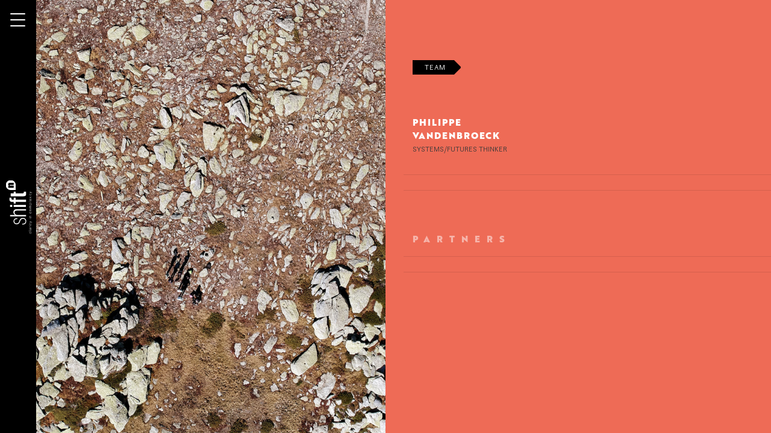

--- FILE ---
content_type: text/html; charset=UTF-8
request_url: https://shiftn.com/team
body_size: 1610
content:
<!DOCTYPE html>
<html lang="en">


<head>
        <meta charset="UTF-8" />
        <title>shiftN | Team</title>
        <meta name="description" content="shiftN" />
        <meta name="web_author" content="ShiftN" />
        <meta name="viewport" content="width=device-width" />
        <link rel="stylesheet" href="https://use.typekit.net/xzv3qhi.css">
        <link rel="stylesheet" href="https://shiftn.com/scr/sass/foundation.css">
        <link rel="stylesheet" href="https://shiftn.com/vendor-styles/sidebar-transition-component.css">
        <link rel="stylesheet" href="https://shiftn.com/scr/sass/design.css?v=3">
        <link rel="stylesheet" type="text/css" href="https://shiftn.com/vendor-styles/slick.css"/>

</head>

<body class="orange-bg team  
            ">
                
<div id="st-container" class="st-container">
    <div class="nav-mobile" id="st-trigger-effects"><a id="nav-toggle" href="#!" data-effect="st-effect-5"><span></span></a></div>
    
    <nav class="st-menu st-effect-5" id="menu">
        <ul class="big">
            <li class=""><a href="https://shiftn.com/approach">Approach</a></li>                
            <li class=""><a href="https://shiftn.com/projects">Projects</a></li>
            <li class=""><a href="https://shiftn.com/academy">Academy</a></li>
            <li class=""><a href="https://shiftn.com/journal">Journal</a></li>            
        </ul>
        <ul class="small">
            <li class=""><a href="https://shiftn.com/about-us">About us</a></li>                    
            <li class=""><a href="https://shiftn.com/contact">Contact</a></li>                        
        </ul>
        <div class="social-media-icons">
                <a href="https://www.meetup.com/shiftN-Meetup/" class="social-media icon meetup"></a>
                <a href="https://twitter.com/shiftngroup" class="social-media icon twitter"></a>
                <a href="https://www.linkedin.com/company/shiftn" class="social-media icon linkedin"></a>
                <a href="https://shiftn.com/newsletter" class="social-media icon mail"></a>
        </div>
        <div class="made-by">
            Site by <a href="https://waanz.in/">waanz.in</a>
        </div>
    </nav>

    <div class="st-pusher">

        <div class="st-content">
            <div class="content-blocks">


                

    <div class="logo-block">
          <div class="brand-logo-container">
              <a href="https://shiftn.com/"><div class="brand-logo-svg"></div></a>
          </div>
          <!-- <div class="title">Services</div> -->
    </div>



    <div class="block left-width-block no-padding  orange-bg fixed">
                            <div class="coverpic home" style="background-image: url(https://shiftn.com/_uploads/_large/DJI_0252_Snapseed.jpg);">
                            </div> 
                        
    </div> <!-- end left-block -->

    <div class="block right-width-block no-padding orange-light-bg ">

        <div class="item-long-content">
                    
            <!-- BREADCRUMBS ROW -->
            <div class="row">
        <div class="medium-12 columns">	
            <div class="breadcrumb">
                <a href="https://shiftn.com//team/" class="active">Team</a>
                                                            <a href="#" class="nolink"></a>
                                                   
            </div>
        </div>
</div>
            <div class="row">
                <div class="medium-12 columns">
                                    
                </div>
            </div> <!-- row -->   


                            <div class="row team-images-overview">
                        
                                    <div class="medium-4 columns  member  last  ">
                            <a href="https://shiftn.com/team/philippe-vandenbroeck">
                                                        <h3>Philippe Vandenbroeck</h3>
                            <div class="small">Systems/Futures Thinker</div>
                        </a>
                    </div>        
                                </div> <!-- row -->
                
                             
        
            <div class="row team-list">
                <div class="medium-12 columns  member  ">
                                    </div> 
            </div> <!-- row -->

            <br><br>
            <h2 class="partners">Partners</h2>
            <div class="row team-list">
                <div class="medium-12 columns  member  partner">
                                    </div> 
            </div> <!-- row -->

                        
        </div> <!-- long-text-block -->
    </div> <!-- end right-block -->



            </div>
        </div>
    </div>

        
</div>

</body>
<script src="https://shiftn.com/vendor-scripts/classie.js"></script>
<script src="https://shiftn.com/vendor-scripts/sidebarEffects.js"></script>
<script src="https://code.jquery.com/jquery-3.1.1.min.js"></script>
<script
        src="https://code.jquery.com/ui/1.14.0-beta.2/jquery-ui.min.js"
        integrity="sha256-E7PeZTkHU61hmvmEMwtUMgm9Aff574wswy5F1Y0oIRA="
        crossorigin="anonymous"></script>

<script src="https://shiftn.com/vendor-scripts/slick/slick.js" type="text/javascript" charset="utf-8"></script>
<script src="https://shiftn.com/vendor-scripts/imagesloaded.js"></script>
<script src="https://shiftn.com/vendor-scripts/isotope.pkgd.min.js"></script>
<script src="https://shiftn.com/scr/js/script-main.js"></script>

<script type="text/javascript">
    $('.slick-slider').slick({
        slidesToShow: 1,
        autoplay: false,
        autoplaySpeed: 1000,
        dots: true,
        infinite: true,
        speed: 1000,
        fade: true,
        arrows: false,
    });

    var sliderNav = $('.slick-row-slider');
    var maxItems = Math.round(sliderNav.parent('div').width() / 300);
    if(sliderNav.children('div').length < maxItems) {
        maxItems = sliderNav.children('div').length;
    }


    sliderNav.slick({
        slidesToShow: maxItems,
        slidesToScroll: 1,
        swipeToSlide: true,
        dots: false,
        centerMode: true,
        focusOnSelect: true,
        arrows: false

    });
</script>


</html>


--- FILE ---
content_type: text/css
request_url: https://shiftn.com/scr/sass/foundation.css
body_size: 12330
content:
@charset "UTF-8";
/* This stylesheet generated by Transfonter (https://transfonter.org) on December 14, 2017 10:01 AM */
@font-face {
  font-family: "Questa";
  src: url("../../fonts/Questa-Desktop/Fonts/Questa-Regular.woff2") format("woff2"), url("../../fonts/Questa-Desktop/Fonts/Questa-Regular.woff") format("woff");
  font-weight: normal;
  font-style: normal;
  font-display: swap;
}
@font-face {
  font-family: "QuestaSansRegular";
  src: url("../../fonts/Questa-Sans-Desktop/Fonts/QuestaSans-Regular.woff2") format("woff2"), url("../../fonts/Questa-Sans-Desktop/Fonts/QuestaSans-Regular.woff") format("woff"), url("../../fonts/Questa-Sans-Desktop/Fonts/QuestaSans-Regular.ttf") format("truetype"), url("../../fonts/Questa-Sans-Desktop/Fonts/QuestaSans-Regular.svg#QuestaSans-Regular") format("svg");
  font-weight: normal;
  font-style: normal;
  font-display: swap;
}
@font-face {
  font-family: "QuestaSans";
  src: url("../../fonts/Questa-Sans-Desktop/Fonts/QuestaSans-Light.woff2") format("woff2"), url("../../fonts/Questa-Sans-Desktop/Fonts/QuestaSans-Light.woff") format("woff"), url("../../fonts/Questa-Sans-Desktop/Fonts/QuestaSans-Light.ttf") format("truetype"), url("../../fonts/Questa-Sans-Desktop/Fonts/QuestaSans-Light.svg#QuestaSans-Regular") format("svg");
  font-weight: normal;
  font-style: normal;
  font-display: swap;
}
/*! normalize.css v3.0.3 | MIT License | github.com/necolas/normalize.css */
/**
 * 1. Set default font family to sans-serif.
 * 2. Prevent iOS and IE text size adjust after device orientation change,
 *    without disabling user zoom.
 */
html {
  font-family: sans-serif;
  /* 1 */
  -ms-text-size-adjust: 100%;
  /* 2 */
  -webkit-text-size-adjust: 100%;
  /* 2 */
}

/**
 * Remove default margin.
 */
body {
  margin: 0;
}

/* HTML5 display definitions
   ========================================================================== */
/**
 * Correct `block` display not defined for any HTML5 element in IE 8/9.
 * Correct `block` display not defined for `details` or `summary` in IE 10/11
 * and Firefox.
 * Correct `block` display not defined for `main` in IE 11.
 */
article,
aside,
details,
figcaption,
figure,
footer,
header,
hgroup,
main,
menu,
nav,
section,
summary {
  display: block;
}

/**
 * 1. Correct `inline-block` display not defined in IE 8/9.
 * 2. Normalize vertical alignment of `progress` in Chrome, Firefox, and Opera.
 */
audio,
canvas,
progress,
video {
  display: inline-block;
  /* 1 */
  vertical-align: baseline;
  /* 2 */
}

/**
 * Prevent modern browsers from displaying `audio` without controls.
 * Remove excess height in iOS 5 devices.
 */
audio:not([controls]) {
  display: none;
  height: 0;
}

/**
 * Address `[hidden]` styling not present in IE 8/9/10.
 * Hide the `template` element in IE 8/9/10/11, Safari, and Firefox < 22.
 */
[hidden],
template {
  display: none;
}

/* Links
   ========================================================================== */
/**
 * Remove the gray background color from active links in IE 10.
 */
a {
  background-color: transparent;
}

/**
 * Improve readability of focused elements when they are also in an
 * active/hover state.
 */
a:active,
a:hover {
  outline: 0;
}

/* Text-level semantics
   ========================================================================== */
/**
 * Address styling not present in IE 8/9/10/11, Safari, and Chrome.
 */
abbr[title] {
  border-bottom: 1px dotted;
}

/**
 * Address style set to `bolder` in Firefox 4+, Safari, and Chrome.
 */
b,
strong {
  font-weight: bold;
}

/**
 * Address styling not present in Safari and Chrome.
 */
dfn {
  font-style: italic;
}

/**
 * Address variable `h1` font-size and margin within `section` and `article`
 * contexts in Firefox 4+, Safari, and Chrome.
 */
h1 {
  font-size: 2em;
  margin: 0.67em 0;
}

/**
 * Address styling not present in IE 8/9.
 */
mark {
  background: #ff0;
  color: #000;
}

/**
 * Address inconsistent and variable font size in all browsers.
 */
small {
  font-size: 80%;
}

/**
 * Prevent `sub` and `sup` affecting `line-height` in all browsers.
 */
sub,
sup {
  font-size: 75%;
  line-height: 0;
  position: relative;
  vertical-align: baseline;
}

sup {
  top: -0.5em;
}

sub {
  bottom: -0.25em;
}

/* Embedded content
   ========================================================================== */
/**
 * Remove border when inside `a` element in IE 8/9/10.
 */
img {
  border: 0;
}

/**
 * Correct overflow not hidden in IE 9/10/11.
 */
svg:not(:root) {
  overflow: hidden;
}

/* Grouping content
   ========================================================================== */
/**
 * Address margin not present in IE 8/9 and Safari.
 */
figure {
  margin: 1em 40px;
}

/**
 * Address differences between Firefox and other browsers.
 */
hr {
  box-sizing: content-box;
  height: 0;
}

/**
 * Contain overflow in all browsers.
 */
pre {
  overflow: auto;
}

/**
 * Address odd `em`-unit font size rendering in all browsers.
 */
code,
kbd,
pre,
samp {
  font-family: monospace, monospace;
  font-size: 1em;
}

/* Forms
   ========================================================================== */
/**
 * Known limitation: by default, Chrome and Safari on OS X allow very limited
 * styling of `select`, unless a `border` property is set.
 */
/**
 * 1. Correct color not being inherited.
 *    Known issue: affects color of disabled elements.
 * 2. Correct font properties not being inherited.
 * 3. Address margins set differently in Firefox 4+, Safari, and Chrome.
 */
button,
input,
optgroup,
select,
textarea {
  color: inherit;
  /* 1 */
  font: inherit;
  /* 2 */
  margin: 0;
  /* 3 */
}

/**
 * Address `overflow` set to `hidden` in IE 8/9/10/11.
 */
button {
  overflow: visible;
}

/**
 * Address inconsistent `text-transform` inheritance for `button` and `select`.
 * All other form control elements do not inherit `text-transform` values.
 * Correct `button` style inheritance in Firefox, IE 8/9/10/11, and Opera.
 * Correct `select` style inheritance in Firefox.
 */
button,
select {
  text-transform: none;
}

/**
 * 1. Avoid the WebKit bug in Android 4.0.* where (2) destroys native `audio`
 *    and `video` controls.
 * 2. Correct inability to style clickable `input` types in iOS.
 * 3. Improve usability and consistency of cursor style between image-type
 *    `input` and others.
 */
button,
html input[type=button],
input[type=reset],
input[type=submit] {
  -webkit-appearance: button;
  /* 2 */
  cursor: pointer;
  /* 3 */
}

/**
 * Re-set default cursor for disabled elements.
 */
button[disabled],
html input[disabled] {
  cursor: default;
}

/**
 * Remove inner padding and border in Firefox 4+.
 */
button::-moz-focus-inner,
input::-moz-focus-inner {
  border: 0;
  padding: 0;
}

/**
 * Address Firefox 4+ setting `line-height` on `input` using `!important` in
 * the UA stylesheet.
 */
input {
  line-height: normal;
}

/**
 * It's recommended that you don't attempt to style these elements.
 * Firefox's implementation doesn't respect box-sizing, padding, or width.
 *
 * 1. Address box sizing set to `content-box` in IE 8/9/10.
 * 2. Remove excess padding in IE 8/9/10.
 */
input[type=checkbox],
input[type=radio] {
  box-sizing: border-box;
  /* 1 */
  padding: 0;
  /* 2 */
}

/**
 * Fix the cursor style for Chrome's increment/decrement buttons. For certain
 * `font-size` values of the `input`, it causes the cursor style of the
 * decrement button to change from `default` to `text`.
 */
input[type=number]::-webkit-inner-spin-button,
input[type=number]::-webkit-outer-spin-button {
  height: auto;
}

/**
 * 1. Address `appearance` set to `searchfield` in Safari and Chrome.
 * 2. Address `box-sizing` set to `border-box` in Safari and Chrome.
 */
input[type=search] {
  -webkit-appearance: textfield;
  /* 1 */
  box-sizing: content-box;
  /* 2 */
}

/**
 * Remove inner padding and search cancel button in Safari and Chrome on OS X.
 * Safari (but not Chrome) clips the cancel button when the search input has
 * padding (and `textfield` appearance).
 */
input[type=search]::-webkit-search-cancel-button,
input[type=search]::-webkit-search-decoration {
  -webkit-appearance: none;
}

/**
 * Define consistent border, margin, and padding.
 */
fieldset {
  border: 1px solid #c0c0c0;
  margin: 0 2px;
  padding: 0.35em 0.625em 0.75em;
}

/**
 * 1. Correct `color` not being inherited in IE 8/9/10/11.
 * 2. Remove padding so people aren't caught out if they zero out fieldsets.
 */
legend {
  border: 0;
  /* 1 */
  padding: 0;
  /* 2 */
}

/**
 * Remove default vertical scrollbar in IE 8/9/10/11.
 */
textarea {
  overflow: auto;
}

/**
 * Don't inherit the `font-weight` (applied by a rule above).
 * NOTE: the default cannot safely be changed in Chrome and Safari on OS X.
 */
optgroup {
  font-weight: bold;
}

/* Tables
   ========================================================================== */
/**
 * Remove most spacing between table cells.
 */
table {
  border-collapse: collapse;
  border-spacing: 0;
}

td,
th {
  padding: 0;
}

body.is-reveal-open {
  overflow: hidden;
}

.foundation-mq {
  font-family: "small=0em&medium=40em&large=64em&xlarge=75em&xxlarge=90em";
}

html,
body {
  font-size: 100%;
  box-sizing: border-box;
}

*,
*:before,
*:after {
  box-sizing: inherit;
}

body {
  padding: 0;
  margin: 0;
  font-family: QuestaSans, Arial, serif;
  font-weight: normal;
  line-height: 1.5;
  color: #222222;
  background: #fefefe;
  -webkit-font-smoothing: antialiased;
  -moz-osx-font-smoothing: grayscale;
}

img {
  max-width: 100%;
  height: auto;
  -ms-interpolation-mode: bicubic;
  display: inline-block;
  vertical-align: middle;
}

textarea {
  height: auto;
  min-height: 50px;
  border-radius: 0;
}

select {
  width: 100%;
  border-radius: 0;
}

#map_canvas img,
#map_canvas embed,
#map_canvas object,
.map_canvas img,
.map_canvas embed,
.map_canvas object,
.mqa-display img,
.mqa-display embed,
.mqa-display object {
  max-width: none !important;
}

button {
  -webkit-appearance: none;
  -moz-appearance: none;
  background: transparent;
  padding: 0;
  border: 0;
  border-radius: 0;
  line-height: 1;
}

.row {
  max-width: 75rem;
  margin-left: auto;
  margin-right: auto;
}
.row::before, .row::after {
  content: " ";
  display: table;
}
.row::after {
  clear: both;
}
.row.collapse > .column, .row.collapse > .columns {
  padding-left: 0;
  padding-right: 0;
}
.row .row {
  margin-left: -0.9375rem;
  margin-right: -0.9375rem;
}
.row .row.collapse {
  margin-left: 0;
  margin-right: 0;
}
.row.small-collapse > .column, .row.small-collapse > .columns {
  padding-left: 0;
  padding-right: 0;
}
.row.small-uncollapse > .column, .row.small-uncollapse > .columns {
  padding-left: 30px;
  padding-right: 30px;
}
@media screen and (min-width: 40em) {
  .row.medium-collapse > .column, .row.medium-collapse > .columns {
    padding-left: 0;
    padding-right: 0;
  }
  .row.medium-uncollapse > .column, .row.medium-uncollapse > .columns {
    padding-left: 30px;
    padding-right: 30px;
  }
}
@media screen and (min-width: 64em) {
  .row.large-collapse > .column, .row.large-collapse > .columns {
    padding-left: 0;
    padding-right: 0;
  }
  .row.large-uncollapse > .column, .row.large-uncollapse > .columns {
    padding-left: 30px;
    padding-right: 30px;
  }
}
.row.expanded {
  max-width: none;
}

.column, .columns {
  width: 100%;
  float: left;
  padding-left: 0.9375rem;
  padding-right: 0.9375rem;
}
.column:last-child:not(:first-child), .columns:last-child:not(:first-child) {
  float: right;
}
.column.end:last-child, .end.columns:last-child {
  float: left;
}

.column.row.row, .row.row.columns {
  float: none;
}

.small-1 {
  width: 8.3333333333%;
}

.small-push-1 {
  position: relative;
  left: 8.3333333333%;
}

.small-pull-1 {
  position: relative;
  left: -8.3333333333%;
}

.small-offset-0 {
  margin-left: 0%;
}

.small-2 {
  width: 16.6666666667%;
}

.small-push-2 {
  position: relative;
  left: 16.6666666667%;
}

.small-pull-2 {
  position: relative;
  left: -16.6666666667%;
}

.small-offset-1 {
  margin-left: 8.3333333333%;
}

.small-3 {
  width: 25%;
}

.small-push-3 {
  position: relative;
  left: 25%;
}

.small-pull-3 {
  position: relative;
  left: -25%;
}

.small-offset-2 {
  margin-left: 16.6666666667%;
}

.small-4 {
  width: 33.3333333333%;
}

.small-push-4 {
  position: relative;
  left: 33.3333333333%;
}

.small-pull-4 {
  position: relative;
  left: -33.3333333333%;
}

.small-offset-3 {
  margin-left: 25%;
}

.small-5 {
  width: 41.6666666667%;
}

.small-push-5 {
  position: relative;
  left: 41.6666666667%;
}

.small-pull-5 {
  position: relative;
  left: -41.6666666667%;
}

.small-offset-4 {
  margin-left: 33.3333333333%;
}

.small-6 {
  width: 50%;
}

.small-push-6 {
  position: relative;
  left: 50%;
}

.small-pull-6 {
  position: relative;
  left: -50%;
}

.small-offset-5 {
  margin-left: 41.6666666667%;
}

.small-7 {
  width: 58.3333333333%;
}

.small-push-7 {
  position: relative;
  left: 58.3333333333%;
}

.small-pull-7 {
  position: relative;
  left: -58.3333333333%;
}

.small-offset-6 {
  margin-left: 50%;
}

.small-8 {
  width: 66.6666666667%;
}

.small-push-8 {
  position: relative;
  left: 66.6666666667%;
}

.small-pull-8 {
  position: relative;
  left: -66.6666666667%;
}

.small-offset-7 {
  margin-left: 58.3333333333%;
}

.small-9 {
  width: 75%;
}

.small-push-9 {
  position: relative;
  left: 75%;
}

.small-pull-9 {
  position: relative;
  left: -75%;
}

.small-offset-8 {
  margin-left: 66.6666666667%;
}

.small-10 {
  width: 83.3333333333%;
}

.small-push-10 {
  position: relative;
  left: 83.3333333333%;
}

.small-pull-10 {
  position: relative;
  left: -83.3333333333%;
}

.small-offset-9 {
  margin-left: 75%;
}

.small-11 {
  width: 91.6666666667%;
}

.small-push-11 {
  position: relative;
  left: 91.6666666667%;
}

.small-pull-11 {
  position: relative;
  left: -91.6666666667%;
}

.small-offset-10 {
  margin-left: 83.3333333333%;
}

.small-12 {
  width: 100%;
}

.small-offset-11 {
  margin-left: 91.6666666667%;
}

.small-up-1 .column, .small-up-1 .columns {
  width: 100%;
  float: left;
}
.small-up-1 .column:nth-of-type(1n), .small-up-1 .columns:nth-of-type(1n) {
  clear: none;
}
.small-up-1 .column:nth-of-type(1n+1), .small-up-1 .columns:nth-of-type(1n+1) {
  clear: both;
}
.small-up-1 .column:last-child, .small-up-1 .columns:last-child {
  float: left;
}

.small-up-2 .column, .small-up-2 .columns {
  width: 50%;
  float: left;
}
.small-up-2 .column:nth-of-type(1n), .small-up-2 .columns:nth-of-type(1n) {
  clear: none;
}
.small-up-2 .column:nth-of-type(2n+1), .small-up-2 .columns:nth-of-type(2n+1) {
  clear: both;
}
.small-up-2 .column:last-child, .small-up-2 .columns:last-child {
  float: left;
}

.small-up-3 .column, .small-up-3 .columns {
  width: 33.3333333333%;
  float: left;
}
.small-up-3 .column:nth-of-type(1n), .small-up-3 .columns:nth-of-type(1n) {
  clear: none;
}
.small-up-3 .column:nth-of-type(3n+1), .small-up-3 .columns:nth-of-type(3n+1) {
  clear: both;
}
.small-up-3 .column:last-child, .small-up-3 .columns:last-child {
  float: left;
}

.small-up-4 .column, .small-up-4 .columns {
  width: 25%;
  float: left;
}
.small-up-4 .column:nth-of-type(1n), .small-up-4 .columns:nth-of-type(1n) {
  clear: none;
}
.small-up-4 .column:nth-of-type(4n+1), .small-up-4 .columns:nth-of-type(4n+1) {
  clear: both;
}
.small-up-4 .column:last-child, .small-up-4 .columns:last-child {
  float: left;
}

.small-up-5 .column, .small-up-5 .columns {
  width: 20%;
  float: left;
}
.small-up-5 .column:nth-of-type(1n), .small-up-5 .columns:nth-of-type(1n) {
  clear: none;
}
.small-up-5 .column:nth-of-type(5n+1), .small-up-5 .columns:nth-of-type(5n+1) {
  clear: both;
}
.small-up-5 .column:last-child, .small-up-5 .columns:last-child {
  float: left;
}

.small-up-6 .column, .small-up-6 .columns {
  width: 16.6666666667%;
  float: left;
}
.small-up-6 .column:nth-of-type(1n), .small-up-6 .columns:nth-of-type(1n) {
  clear: none;
}
.small-up-6 .column:nth-of-type(6n+1), .small-up-6 .columns:nth-of-type(6n+1) {
  clear: both;
}
.small-up-6 .column:last-child, .small-up-6 .columns:last-child {
  float: left;
}

.column.small-centered, .small-centered.columns {
  float: none;
  margin-left: auto;
  margin-right: auto;
}

.small-uncenter,
.small-push-0,
.small-pull-0 {
  position: static;
  margin-left: 0;
  margin-right: 0;
}

@media screen and (min-width: 40em) {
  .medium-1 {
    width: 8.3333333333%;
  }

  .medium-push-1 {
    position: relative;
    left: 8.3333333333%;
  }

  .medium-pull-1 {
    position: relative;
    left: -8.3333333333%;
  }

  .medium-offset-0 {
    margin-left: 0%;
  }

  .medium-2 {
    width: 16.6666666667%;
  }

  .medium-push-2 {
    position: relative;
    left: 16.6666666667%;
  }

  .medium-pull-2 {
    position: relative;
    left: -16.6666666667%;
  }

  .medium-offset-1 {
    margin-left: 8.3333333333%;
  }

  .medium-3 {
    width: 25%;
  }

  .medium-push-3 {
    position: relative;
    left: 25%;
  }

  .medium-pull-3 {
    position: relative;
    left: -25%;
  }

  .medium-offset-2 {
    margin-left: 16.6666666667%;
  }

  .medium-4 {
    width: 33.3333333333%;
  }

  .medium-push-4 {
    position: relative;
    left: 33.3333333333%;
  }

  .medium-pull-4 {
    position: relative;
    left: -33.3333333333%;
  }

  .medium-offset-3 {
    margin-left: 25%;
  }

  .medium-5 {
    width: 41.6666666667%;
  }

  .medium-push-5 {
    position: relative;
    left: 41.6666666667%;
  }

  .medium-pull-5 {
    position: relative;
    left: -41.6666666667%;
  }

  .medium-offset-4 {
    margin-left: 33.3333333333%;
  }

  .medium-6 {
    width: 50%;
  }

  .medium-push-6 {
    position: relative;
    left: 50%;
  }

  .medium-pull-6 {
    position: relative;
    left: -50%;
  }

  .medium-offset-5 {
    margin-left: 41.6666666667%;
  }

  .medium-7 {
    width: 58.3333333333%;
  }

  .medium-push-7 {
    position: relative;
    left: 58.3333333333%;
  }

  .medium-pull-7 {
    position: relative;
    left: -58.3333333333%;
  }

  .medium-offset-6 {
    margin-left: 50%;
  }

  .medium-8 {
    width: 66.6666666667%;
  }

  .medium-push-8 {
    position: relative;
    left: 66.6666666667%;
  }

  .medium-pull-8 {
    position: relative;
    left: -66.6666666667%;
  }

  .medium-offset-7 {
    margin-left: 58.3333333333%;
  }

  .medium-9 {
    width: 75%;
  }

  .medium-push-9 {
    position: relative;
    left: 75%;
  }

  .medium-pull-9 {
    position: relative;
    left: -75%;
  }

  .medium-offset-8 {
    margin-left: 66.6666666667%;
  }

  .medium-10 {
    width: 83.3333333333%;
  }

  .medium-push-10 {
    position: relative;
    left: 83.3333333333%;
  }

  .medium-pull-10 {
    position: relative;
    left: -83.3333333333%;
  }

  .medium-offset-9 {
    margin-left: 75%;
  }

  .medium-11 {
    width: 91.6666666667%;
  }

  .medium-push-11 {
    position: relative;
    left: 91.6666666667%;
  }

  .medium-pull-11 {
    position: relative;
    left: -91.6666666667%;
  }

  .medium-offset-10 {
    margin-left: 83.3333333333%;
  }

  .medium-12 {
    width: 100%;
  }

  .medium-offset-11 {
    margin-left: 91.6666666667%;
  }

  .medium-up-1 .column, .medium-up-1 .columns {
    width: 100%;
    float: left;
  }
  .medium-up-1 .column:nth-of-type(1n), .medium-up-1 .columns:nth-of-type(1n) {
    clear: none;
  }
  .medium-up-1 .column:nth-of-type(1n+1), .medium-up-1 .columns:nth-of-type(1n+1) {
    clear: both;
  }
  .medium-up-1 .column:last-child, .medium-up-1 .columns:last-child {
    float: left;
  }

  .medium-up-2 .column, .medium-up-2 .columns {
    width: 50%;
    float: left;
  }
  .medium-up-2 .column:nth-of-type(1n), .medium-up-2 .columns:nth-of-type(1n) {
    clear: none;
  }
  .medium-up-2 .column:nth-of-type(2n+1), .medium-up-2 .columns:nth-of-type(2n+1) {
    clear: both;
  }
  .medium-up-2 .column:last-child, .medium-up-2 .columns:last-child {
    float: left;
  }

  .medium-up-3 .column, .medium-up-3 .columns {
    width: 33.3333333333%;
    float: left;
  }
  .medium-up-3 .column:nth-of-type(1n), .medium-up-3 .columns:nth-of-type(1n) {
    clear: none;
  }
  .medium-up-3 .column:nth-of-type(3n+1), .medium-up-3 .columns:nth-of-type(3n+1) {
    clear: both;
  }
  .medium-up-3 .column:last-child, .medium-up-3 .columns:last-child {
    float: left;
  }

  .medium-up-4 .column, .medium-up-4 .columns {
    width: 25%;
    float: left;
  }
  .medium-up-4 .column:nth-of-type(1n), .medium-up-4 .columns:nth-of-type(1n) {
    clear: none;
  }
  .medium-up-4 .column:nth-of-type(4n+1), .medium-up-4 .columns:nth-of-type(4n+1) {
    clear: both;
  }
  .medium-up-4 .column:last-child, .medium-up-4 .columns:last-child {
    float: left;
  }

  .medium-up-5 .column, .medium-up-5 .columns {
    width: 20%;
    float: left;
  }
  .medium-up-5 .column:nth-of-type(1n), .medium-up-5 .columns:nth-of-type(1n) {
    clear: none;
  }
  .medium-up-5 .column:nth-of-type(5n+1), .medium-up-5 .columns:nth-of-type(5n+1) {
    clear: both;
  }
  .medium-up-5 .column:last-child, .medium-up-5 .columns:last-child {
    float: left;
  }

  .medium-up-6 .column, .medium-up-6 .columns {
    width: 16.6666666667%;
    float: left;
  }
  .medium-up-6 .column:nth-of-type(1n), .medium-up-6 .columns:nth-of-type(1n) {
    clear: none;
  }
  .medium-up-6 .column:nth-of-type(6n+1), .medium-up-6 .columns:nth-of-type(6n+1) {
    clear: both;
  }
  .medium-up-6 .column:last-child, .medium-up-6 .columns:last-child {
    float: left;
  }

  .column.medium-centered, .medium-centered.columns {
    float: none;
    margin-left: auto;
    margin-right: auto;
  }

  .medium-uncenter,
.medium-push-0,
.medium-pull-0 {
    position: static;
    margin-left: 0;
    margin-right: 0;
  }
}
@media screen and (min-width: 64em) {
  .large-1 {
    width: 8.3333333333%;
  }

  .large-push-1 {
    position: relative;
    left: 8.3333333333%;
  }

  .large-pull-1 {
    position: relative;
    left: -8.3333333333%;
  }

  .large-offset-0 {
    margin-left: 0%;
  }

  .large-2 {
    width: 16.6666666667%;
  }

  .large-push-2 {
    position: relative;
    left: 16.6666666667%;
  }

  .large-pull-2 {
    position: relative;
    left: -16.6666666667%;
  }

  .large-offset-1 {
    margin-left: 8.3333333333%;
  }

  .large-3 {
    width: 25%;
  }

  .large-push-3 {
    position: relative;
    left: 25%;
  }

  .large-pull-3 {
    position: relative;
    left: -25%;
  }

  .large-offset-2 {
    margin-left: 16.6666666667%;
  }

  .large-4 {
    width: 33.3333333333%;
  }

  .large-push-4 {
    position: relative;
    left: 33.3333333333%;
  }

  .large-pull-4 {
    position: relative;
    left: -33.3333333333%;
  }

  .large-offset-3 {
    margin-left: 25%;
  }

  .large-5 {
    width: 41.6666666667%;
  }

  .large-push-5 {
    position: relative;
    left: 41.6666666667%;
  }

  .large-pull-5 {
    position: relative;
    left: -41.6666666667%;
  }

  .large-offset-4 {
    margin-left: 33.3333333333%;
  }

  .large-6 {
    width: 50%;
  }

  .large-push-6 {
    position: relative;
    left: 50%;
  }

  .large-pull-6 {
    position: relative;
    left: -50%;
  }

  .large-offset-5 {
    margin-left: 41.6666666667%;
  }

  .large-7 {
    width: 58.3333333333%;
  }

  .large-push-7 {
    position: relative;
    left: 58.3333333333%;
  }

  .large-pull-7 {
    position: relative;
    left: -58.3333333333%;
  }

  .large-offset-6 {
    margin-left: 50%;
  }

  .large-8 {
    width: 66.6666666667%;
  }

  .large-push-8 {
    position: relative;
    left: 66.6666666667%;
  }

  .large-pull-8 {
    position: relative;
    left: -66.6666666667%;
  }

  .large-offset-7 {
    margin-left: 58.3333333333%;
  }

  .large-9 {
    width: 75%;
  }

  .large-push-9 {
    position: relative;
    left: 75%;
  }

  .large-pull-9 {
    position: relative;
    left: -75%;
  }

  .large-offset-8 {
    margin-left: 66.6666666667%;
  }

  .large-10 {
    width: 83.3333333333%;
  }

  .large-push-10 {
    position: relative;
    left: 83.3333333333%;
  }

  .large-pull-10 {
    position: relative;
    left: -83.3333333333%;
  }

  .large-offset-9 {
    margin-left: 75%;
  }

  .large-11 {
    width: 91.6666666667%;
  }

  .large-push-11 {
    position: relative;
    left: 91.6666666667%;
  }

  .large-pull-11 {
    position: relative;
    left: -91.6666666667%;
  }

  .large-offset-10 {
    margin-left: 83.3333333333%;
  }

  .large-12 {
    width: 100%;
  }

  .large-offset-11 {
    margin-left: 91.6666666667%;
  }

  .large-up-1 .column, .large-up-1 .columns {
    width: 100%;
    float: left;
  }
  .large-up-1 .column:nth-of-type(1n), .large-up-1 .columns:nth-of-type(1n) {
    clear: none;
  }
  .large-up-1 .column:nth-of-type(1n+1), .large-up-1 .columns:nth-of-type(1n+1) {
    clear: both;
  }
  .large-up-1 .column:last-child, .large-up-1 .columns:last-child {
    float: left;
  }

  .large-up-2 .column, .large-up-2 .columns {
    width: 50%;
    float: left;
  }
  .large-up-2 .column:nth-of-type(1n), .large-up-2 .columns:nth-of-type(1n) {
    clear: none;
  }
  .large-up-2 .column:nth-of-type(2n+1), .large-up-2 .columns:nth-of-type(2n+1) {
    clear: both;
  }
  .large-up-2 .column:last-child, .large-up-2 .columns:last-child {
    float: left;
  }

  .large-up-3 .column, .large-up-3 .columns {
    width: 33.3333333333%;
    float: left;
  }
  .large-up-3 .column:nth-of-type(1n), .large-up-3 .columns:nth-of-type(1n) {
    clear: none;
  }
  .large-up-3 .column:nth-of-type(3n+1), .large-up-3 .columns:nth-of-type(3n+1) {
    clear: both;
  }
  .large-up-3 .column:last-child, .large-up-3 .columns:last-child {
    float: left;
  }

  .large-up-4 .column, .large-up-4 .columns {
    width: 25%;
    float: left;
  }
  .large-up-4 .column:nth-of-type(1n), .large-up-4 .columns:nth-of-type(1n) {
    clear: none;
  }
  .large-up-4 .column:nth-of-type(4n+1), .large-up-4 .columns:nth-of-type(4n+1) {
    clear: both;
  }
  .large-up-4 .column:last-child, .large-up-4 .columns:last-child {
    float: left;
  }

  .large-up-5 .column, .large-up-5 .columns {
    width: 20%;
    float: left;
  }
  .large-up-5 .column:nth-of-type(1n), .large-up-5 .columns:nth-of-type(1n) {
    clear: none;
  }
  .large-up-5 .column:nth-of-type(5n+1), .large-up-5 .columns:nth-of-type(5n+1) {
    clear: both;
  }
  .large-up-5 .column:last-child, .large-up-5 .columns:last-child {
    float: left;
  }

  .large-up-6 .column, .large-up-6 .columns {
    width: 16.6666666667%;
    float: left;
  }
  .large-up-6 .column:nth-of-type(1n), .large-up-6 .columns:nth-of-type(1n) {
    clear: none;
  }
  .large-up-6 .column:nth-of-type(6n+1), .large-up-6 .columns:nth-of-type(6n+1) {
    clear: both;
  }
  .large-up-6 .column:last-child, .large-up-6 .columns:last-child {
    float: left;
  }

  .column.large-centered, .large-centered.columns {
    float: none;
    margin-left: auto;
    margin-right: auto;
  }

  .large-uncenter,
.large-push-0,
.large-pull-0 {
    position: static;
    margin-left: 0;
    margin-right: 0;
  }
}
div,
dl,
dt,
dd,
ul,
ol,
li,
h1,
h2,
h3,
h4,
h5,
h6,
pre,
form,
p,
blockquote,
th,
td {
  margin: 0;
  padding: 0;
}

p {
  font-size: inherit;
  line-height: 1.6;
  margin-bottom: 1rem;
  text-rendering: optimizeLegibility;
}

em,
i {
  font-style: italic;
  line-height: inherit;
}

strong,
b {
  font-weight: bold;
  line-height: inherit;
}

small {
  font-size: 80%;
  line-height: inherit;
}

h1,
h2,
h3,
h4,
h5,
h6 {
  font-family: Questa, Times, serif;
  font-weight: normal;
  font-style: normal;
  color: inherit;
  text-rendering: optimizeLegibility;
  margin-top: 0;
  margin-bottom: 0.5rem;
  line-height: 1.15;
}
h1 small,
h2 small,
h3 small,
h4 small,
h5 small,
h6 small {
  color: #b4b4b4;
  line-height: 0;
}

h1 {
  font-size: 1.5rem;
}

h2 {
  font-size: 1.25rem;
}

h3 {
  font-size: 1.1875rem;
}

h4 {
  font-size: 1.125rem;
}

h5 {
  font-size: 1.0625rem;
}

h6 {
  font-size: 1rem;
}

@media screen and (min-width: 40em) {
  h1 {
    font-size: 3rem;
  }

  h2 {
    font-size: 1.875rem;
  }

  h3 {
    font-size: 1.9375rem;
  }

  h4 {
    font-size: 1.5625rem;
  }

  h5 {
    font-size: 1.25rem;
  }

  h6 {
    font-size: 1rem;
  }
}
a {
  color: #298bbc;
  text-decoration: none;
  line-height: inherit;
  cursor: pointer;
}
a:hover, a:focus {
  color: #2378a2;
}
a img {
  border: 0;
}

hr {
  max-width: 75rem;
  height: 0;
  border-top: 0;
  border-bottom: 1px solid #b4b4b4;
  margin: 1.25rem auto;
  clear: both;
}

ul,
ol,
dl {
  line-height: 1.6;
  margin-bottom: 1rem;
  list-style-position: outside;
}

li {
  font-size: inherit;
}

ul {
  list-style-type: disc;
  margin-left: 1.25rem;
}

ol {
  margin-left: 1.25rem;
}

ul ul, ul ol, ol ul, ol ol {
  margin-left: 1.25rem;
  margin-bottom: 0;
  list-style-type: inherit;
}

dl {
  margin-bottom: 1rem;
}
dl dt {
  margin-bottom: 0.3rem;
  font-weight: bold;
}

blockquote {
  margin: 0 0 1rem;
  padding: 0.5625rem 1.25rem 0 1.1875rem;
  border-left: 1px solid #b4b4b4;
}
blockquote, blockquote p {
  line-height: 1.6;
  color: #8a8a8a;
}

cite {
  display: block;
  font-size: 0.8125rem;
  color: #8a8a8a;
}
cite:before {
  content: "— ";
}

abbr {
  color: #222222;
  cursor: help;
  border-bottom: 1px dotted #222222;
}

code {
  font-family: Consolas, "Liberation Mono", Courier, monospace;
  font-weight: normal;
  color: #222222;
  background-color: #e6e6e6;
  border: 1px solid #b4b4b4;
  padding: 0.125rem 0.3125rem 0.0625rem;
}

kbd {
  padding: 0.125rem 0.25rem 0;
  margin: 0;
  background-color: #e6e6e6;
  color: #222222;
  font-family: Consolas, "Liberation Mono", Courier, monospace;
}

.subheader {
  margin-top: 0.2rem;
  margin-bottom: 0.5rem;
  font-weight: normal;
  line-height: 1.4;
  color: #8a8a8a;
}

.lead {
  font-size: 125%;
  line-height: 1.6;
}

.stat {
  font-size: 2.5rem;
  line-height: 1;
}
p + .stat {
  margin-top: -1rem;
}

.no-bullet {
  margin-left: 0;
  list-style: none;
}

.text-left {
  text-align: left;
}

@media screen and (min-width: 40em) {
  .medium-text-left {
    text-align: left;
  }
}
@media screen and (min-width: 64em) {
  .large-text-left {
    text-align: left;
  }
}
.text-right {
  text-align: right;
}

@media screen and (min-width: 40em) {
  .medium-text-right {
    text-align: right;
  }
}
@media screen and (min-width: 64em) {
  .large-text-right {
    text-align: right;
  }
}
.text-center {
  text-align: center;
}

@media screen and (min-width: 40em) {
  .medium-text-center {
    text-align: center;
  }
}
@media screen and (min-width: 64em) {
  .large-text-center {
    text-align: center;
  }
}
.text-justify {
  text-align: justify;
}

@media screen and (min-width: 40em) {
  .medium-text-justify {
    text-align: justify;
  }
}
@media screen and (min-width: 64em) {
  .large-text-justify {
    text-align: justify;
  }
}
.show-for-print {
  display: none !important;
}

@media print {
  * {
    background: transparent !important;
    color: black !important;
    box-shadow: none !important;
    text-shadow: none !important;
  }

  .show-for-print {
    display: block !important;
  }

  .hide-for-print {
    display: none !important;
  }

  table.show-for-print {
    display: table !important;
  }

  thead.show-for-print {
    display: table-header-group !important;
  }

  tbody.show-for-print {
    display: table-row-group !important;
  }

  tr.show-for-print {
    display: table-row !important;
  }

  td.show-for-print {
    display: table-cell !important;
  }

  th.show-for-print {
    display: table-cell !important;
  }

  a,
a:visited {
    text-decoration: underline;
  }

  a[href]:after {
    content: " (" attr(href) ")";
  }

  .ir a:after,
a[href^="javascript:"]:after,
a[href^="#"]:after {
    content: "";
  }

  abbr[title]:after {
    content: " (" attr(title) ")";
  }

  pre,
blockquote {
    border: 1px solid #999;
    page-break-inside: avoid;
  }

  thead {
    display: table-header-group;
  }

  tr,
img {
    page-break-inside: avoid;
  }

  img {
    max-width: 100% !important;
  }

  @page {
    margin: 0.5cm;
  }
  p,
h2,
h3 {
    orphans: 3;
    widows: 3;
  }

  h2,
h3 {
    page-break-after: avoid;
  }
}
.button {
  display: inline-block;
  text-align: center;
  line-height: 1;
  cursor: pointer;
  -webkit-appearance: none;
  transition: all 0.25s ease-out;
  vertical-align: middle;
  border: 1px solid transparent;
  border-radius: 0;
  padding: 0.85em 1em;
  margin: 0 1rem 1rem 0;
  font-size: 0.9rem;
  background: #298bbc;
  color: #fff;
}
[data-whatinput=mouse] .button {
  outline: 0;
}
.button:hover, .button:focus {
  background: #2376a0;
  color: #fff;
}
.button.tiny {
  font-size: 0.6rem;
}
.button.small {
  font-size: 0.75rem;
}
.button.large {
  font-size: 1.25rem;
}
.button.expanded {
  display: block;
  width: 100%;
  margin-left: 0;
  margin-right: 0;
}
.button.primary {
  background: #298bbc;
  color: #fff;
}
.button.primary:hover, .button.primary:focus {
  background: #216f96;
  color: #fff;
}
.button.secondary {
  background: #79cc88;
  color: #fff;
}
.button.secondary:hover, .button.secondary:focus {
  background: #4aba5e;
  color: #fff;
}
.button.success {
  background: #3adb76;
  color: #fff;
}
.button.success:hover, .button.success:focus {
  background: #22bb5b;
  color: #fff;
}
.button.alert {
  background: #ec5840;
  color: #fff;
}
.button.alert:hover, .button.alert:focus {
  background: #da3116;
  color: #fff;
}
.button.warning {
  background: #ffae00;
  color: #fff;
}
.button.warning:hover, .button.warning:focus {
  background: #cc8b00;
  color: #fff;
}
.button.hollow {
  border: 1px solid #298bbc;
  color: #298bbc;
}
.button.hollow, .button.hollow:hover, .button.hollow:focus {
  background: transparent;
}
.button.hollow:hover, .button.hollow:focus {
  border-color: #15465e;
  color: #15465e;
}
.button.hollow.primary {
  border: 1px solid #298bbc;
  color: #298bbc;
}
.button.hollow.primary:hover, .button.hollow.primary:focus {
  border-color: #15465e;
  color: #15465e;
}
.button.hollow.secondary {
  border: 1px solid #79cc88;
  color: #79cc88;
}
.button.hollow.secondary:hover, .button.hollow.secondary:focus {
  border-color: #2d763a;
  color: #2d763a;
}
.button.hollow.success {
  border: 1px solid #3adb76;
  color: #3adb76;
}
.button.hollow.success:hover, .button.hollow.success:focus {
  border-color: #157539;
  color: #157539;
}
.button.hollow.alert {
  border: 1px solid #ec5840;
  color: #ec5840;
}
.button.hollow.alert:hover, .button.hollow.alert:focus {
  border-color: #881f0e;
  color: #881f0e;
}
.button.hollow.warning {
  border: 1px solid #ffae00;
  color: #ffae00;
}
.button.hollow.warning:hover, .button.hollow.warning:focus {
  border-color: #805700;
  color: #805700;
}
.button.disabled {
  opacity: 0.25;
  cursor: not-allowed;
  pointer-events: none;
}
.button.dropdown::after {
  content: "";
  display: block;
  width: 0;
  height: 0;
  border: inset 0.4em;
  border-color: #fefefe transparent transparent;
  border-top-style: solid;
  position: relative;
  top: 0.4em;
  float: right;
  margin-left: 1em;
  display: inline-block;
}
.button.arrow-only::after {
  margin-left: 0;
  float: none;
  top: 0.2em;
}

[type=text], [type=password], [type=date], [type=datetime], [type=datetime-local], [type=month], [type=week], [type=email], [type=number], [type=search], [type=tel], [type=time], [type=url], [type=color],
textarea {
  display: block;
  box-sizing: border-box;
  width: 100%;
  height: 2.4375rem;
  padding: 0.5rem;
  border: 1px solid #b4b4b4;
  margin: 0 0 1rem;
  font-family: inherit;
  font-size: 1rem;
  color: #8a8a8a;
  background-color: #fefefe;
  box-shadow: inset 0 1px 2px rgba(34, 34, 34, 0.1);
  border-radius: 0;
  transition: box-shadow 0.5s, border-color 0.25s ease-in-out;
  -webkit-appearance: none;
  -moz-appearance: none;
}
[type=text]:focus, [type=password]:focus, [type=date]:focus, [type=datetime]:focus, [type=datetime-local]:focus, [type=month]:focus, [type=week]:focus, [type=email]:focus, [type=number]:focus, [type=search]:focus, [type=tel]:focus, [type=time]:focus, [type=url]:focus, [type=color]:focus,
textarea:focus {
  border: 1px solid #8a8a8a;
  background: #fefefe;
  outline: none;
  box-shadow: 0 0 5px #b4b4b4;
  transition: box-shadow 0.5s, border-color 0.25s ease-in-out;
}

textarea {
  max-width: 100%;
}
textarea[rows] {
  height: auto;
}

input:disabled, input[readonly],
textarea:disabled,
textarea[readonly] {
  background-color: #e6e6e6;
  cursor: default;
}

[type=submit],
[type=button] {
  border-radius: 0;
  -webkit-appearance: none;
  -moz-appearance: none;
}

input[type=search] {
  box-sizing: border-box;
}

[type=file],
[type=checkbox],
[type=radio] {
  margin: 0 0 1rem;
}

[type=checkbox] + label,
[type=radio] + label {
  display: inline-block;
  margin-left: 0.5rem;
  margin-right: 1rem;
  margin-bottom: 0;
  vertical-align: baseline;
}

label > [type=checkbox],
label > [type=label] {
  margin-right: 0.5rem;
}

[type=file] {
  width: 100%;
}

label {
  display: block;
  margin: 0;
  font-size: 0.875rem;
  font-weight: normal;
  line-height: 1.8;
  color: #222222;
}
label.middle {
  margin: 0 0 1rem;
  padding: 0.5625rem 0;
}

.help-text {
  margin-top: -0.5rem;
  font-size: 0.8125rem;
  font-style: italic;
  color: #333;
}

.input-group {
  display: table;
  width: 100%;
  margin-bottom: 1rem;
}

.input-group-button, .input-group-field, .input-group-label {
  display: table-cell;
  margin: 0;
  vertical-align: middle;
}

.input-group-label {
  text-align: center;
  width: 1%;
  height: 100%;
  padding: 0 1rem;
  background: #e6e6e6;
  color: #222222;
  border: 1px solid #b4b4b4;
}
.input-group-label:first-child {
  border-right: 0;
}
.input-group-label:last-child {
  border-left: 0;
}

.input-group-button {
  height: 100%;
  padding-top: 0;
  padding-bottom: 0;
  text-align: center;
  width: 1%;
}

fieldset {
  border: 0;
  padding: 0;
  margin: 0;
}

legend {
  margin-bottom: 0.5rem;
}

.fieldset {
  border: 1px solid #b4b4b4;
  padding: 1.25rem;
  margin: 1.125rem 0;
}
.fieldset legend {
  background: #fefefe;
  padding: 0 0.1875rem;
  margin: 0;
  margin-left: -0.1875rem;
}

select {
  height: 2.4375rem;
  padding: 0.5rem;
  border: 1px solid #b4b4b4;
  border-radius: 0;
  margin: 0 0 1rem;
  font-size: 1rem;
  font-family: inherit;
  line-height: normal;
  color: #8a8a8a;
  background-color: #fafafa;
  border-radius: 0;
  -webkit-appearance: none;
  -moz-appearance: none;
  background-image: url('data:image/svg+xml;utf8,<svg xmlns="http://www.w3.org/2000/svg" version="1.1" width="32" height="24" viewBox="0 0 32 24"><polygon points="0,0 32,0 16,24" style="fill: rgb(51, 51, 51)"></polygon></svg>');
  background-size: 9px 6px;
  background-position: right 0.5rem center;
  background-repeat: no-repeat;
}
@media screen and (min-width: 0\0 ) {
  select {
    background-image: url("[data-uri]");
  }
}
select:disabled {
  background-color: #e6e6e6;
  cursor: default;
}
select::-ms-expand {
  display: none;
}
select[multiple] {
  height: auto;
}

.is-invalid-input:not(:focus) {
  background-color: rgba(236, 88, 64, 0.1);
  border-color: #ec5840;
}

.is-invalid-label {
  color: #ec5840;
}

.form-error {
  display: none;
  margin-top: -0.5rem;
  margin-bottom: 1rem;
  font-size: 0.75rem;
  font-weight: bold;
  color: #ec5840;
}
.form-error.is-visible {
  display: block;
}

.hide {
  display: none !important;
}

.invisible {
  visibility: hidden;
}

@media screen and (min-width: 0em) and (max-width: 39.9375em) {
  .hide-for-small-only {
    display: none !important;
  }
}

@media screen and (max-width: 0em), screen and (min-width: 40em) {
  .show-for-small-only {
    display: none !important;
  }
}

@media screen and (min-width: 40em) {
  .hide-for-medium {
    display: none !important;
  }
}

@media screen and (max-width: 39.9375em) {
  .show-for-medium {
    display: none !important;
  }
}

@media screen and (min-width: 40em) and (max-width: 63.9375em) {
  .hide-for-medium-only {
    display: none !important;
  }
}

@media screen and (max-width: 39.9375em), screen and (min-width: 64em) {
  .show-for-medium-only {
    display: none !important;
  }
}

@media screen and (min-width: 64em) {
  .hide-for-large {
    display: none !important;
  }
}

@media screen and (max-width: 63.9375em) {
  .show-for-large {
    display: none !important;
  }
}

@media screen and (min-width: 64em) and (max-width: 74.9375em) {
  .hide-for-large-only {
    display: none !important;
  }
}

@media screen and (max-width: 63.9375em), screen and (min-width: 75em) {
  .show-for-large-only {
    display: none !important;
  }
}

.show-for-sr,
.show-on-focus {
  position: absolute !important;
  width: 1px;
  height: 1px;
  overflow: hidden;
  clip: rect(0, 0, 0, 0);
}

.show-on-focus:active, .show-on-focus:focus {
  position: static !important;
  height: auto;
  width: auto;
  overflow: visible;
  clip: auto;
}

.show-for-landscape,
.hide-for-portrait {
  display: block !important;
}
@media screen and (orientation: landscape) {
  .show-for-landscape,
.hide-for-portrait {
    display: block !important;
  }
}
@media screen and (orientation: portrait) {
  .show-for-landscape,
.hide-for-portrait {
    display: none !important;
  }
}

.hide-for-landscape,
.show-for-portrait {
  display: none !important;
}
@media screen and (orientation: landscape) {
  .hide-for-landscape,
.show-for-portrait {
    display: none !important;
  }
}
@media screen and (orientation: portrait) {
  .hide-for-landscape,
.show-for-portrait {
    display: block !important;
  }
}

.float-left {
  float: left !important;
}

.float-right {
  float: right !important;
}

.float-center {
  display: block;
  margin-left: auto;
  margin-right: auto;
}

.clearfix::before, .clearfix::after {
  content: " ";
  display: table;
}
.clearfix::after {
  clear: both;
}

.accordion {
  list-style-type: none;
  background: #fefefe;
  border: 1px solid #e6e6e6;
  border-radius: 0;
  margin-left: 0;
}

.accordion-title {
  display: block;
  padding: 1.25rem 1rem;
  line-height: 1;
  font-size: 0.75rem;
  color: #298bbc;
  position: relative;
  border-bottom: 1px solid #e6e6e6;
}
.accordion-title:hover, .accordion-title:focus {
  background-color: #e6e6e6;
}
:last-child > .accordion-title {
  border-bottom-width: 0;
}
.accordion-title::before {
  content: "+";
  position: absolute;
  right: 1rem;
  top: 50%;
  margin-top: -0.5rem;
}
.is-active > .accordion-title::before {
  content: "–";
}

.accordion-content {
  padding: 1.25rem 1rem;
  display: none;
  border-bottom: 1px solid #e6e6e6;
}

.badge {
  display: inline-block;
  padding: 0.3em;
  min-width: 2.1em;
  font-size: 0.6rem;
  text-align: center;
  border-radius: 50%;
  background: #298bbc;
  color: #fefefe;
}
.badge.secondary {
  background: #79cc88;
  color: #222222;
}
.badge.success {
  background: #3adb76;
  color: #fefefe;
}
.badge.alert {
  background: #ec5840;
  color: #fefefe;
}
.badge.warning {
  background: #ffae00;
  color: #fefefe;
}

.breadcrumbs {
  list-style: none;
  margin: 0 0 1rem 0;
}
.breadcrumbs::before, .breadcrumbs::after {
  content: " ";
  display: table;
}
.breadcrumbs::after {
  clear: both;
}
.breadcrumbs li {
  float: left;
  color: #222222;
  font-size: 0.6875rem;
  cursor: default;
  text-transform: uppercase;
}
.breadcrumbs li:not(:last-child)::after {
  color: #b4b4b4;
  content: "/";
  margin: 0 0.75rem;
  position: relative;
  top: 1px;
  opacity: 1;
}
.breadcrumbs a {
  color: #298bbc;
}
.breadcrumbs a:hover {
  text-decoration: underline;
}
.breadcrumbs .disabled {
  color: #b4b4b4;
}

.button-group {
  margin-bottom: 1rem;
  font-size: 0.9rem;
}
.button-group::before, .button-group::after {
  content: " ";
  display: table;
}
.button-group::after {
  clear: both;
}
.button-group .button {
  float: left;
  margin: 0;
  font-size: inherit;
}
.button-group .button:not(:last-child) {
  border-right: 1px solid #fefefe;
}
.button-group.tiny {
  font-size: 0.6rem;
}
.button-group.small {
  font-size: 0.75rem;
}
.button-group.large {
  font-size: 1.25rem;
}
.button-group.expanded .button:nth-last-child(2):first-child, .button-group.expanded .button:nth-last-child(2):first-child ~ .button {
  width: 50%;
}
.button-group.expanded .button:nth-last-child(3):first-child, .button-group.expanded .button:nth-last-child(3):first-child ~ .button {
  width: 33.3333333333%;
}
.button-group.expanded .button:nth-last-child(4):first-child, .button-group.expanded .button:nth-last-child(4):first-child ~ .button {
  width: 25%;
}
.button-group.expanded .button:nth-last-child(5):first-child, .button-group.expanded .button:nth-last-child(5):first-child ~ .button {
  width: 20%;
}
.button-group.expanded .button:nth-last-child(6):first-child, .button-group.expanded .button:nth-last-child(6):first-child ~ .button {
  width: 16.6666666667%;
}
.button-group.primary .button {
  background: #298bbc;
  color: #fff;
}
.button-group.primary .button:hover, .button-group.primary .button:focus {
  background: #216f96;
  color: #fff;
}
.button-group.secondary .button {
  background: #79cc88;
  color: #fff;
}
.button-group.secondary .button:hover, .button-group.secondary .button:focus {
  background: #4aba5e;
  color: #fff;
}
.button-group.success .button {
  background: #3adb76;
  color: #fff;
}
.button-group.success .button:hover, .button-group.success .button:focus {
  background: #22bb5b;
  color: #fff;
}
.button-group.alert .button {
  background: #ec5840;
  color: #fff;
}
.button-group.alert .button:hover, .button-group.alert .button:focus {
  background: #da3116;
  color: #fff;
}
.button-group.warning .button {
  background: #ffae00;
  color: #fff;
}
.button-group.warning .button:hover, .button-group.warning .button:focus {
  background: #cc8b00;
  color: #fff;
}
.button-group.stacked .button, .button-group.stacked-for-small .button {
  width: 100%;
  border-right: 0;
}
@media screen and (min-width: 40em) {
  .button-group.stacked-for-small .button {
    width: auto;
  }
  .button-group.stacked-for-small .button:not(:last-child) {
    border-right: 1px solid #fefefe;
  }
}

.callout {
  margin: 0 0 1rem 0;
  padding: 1rem;
  border: 1px solid rgba(34, 34, 34, 0.25);
  border-radius: 0;
  position: relative;
  background-color: white;
}
.callout > :first-child {
  margin-top: 0;
}
.callout > :last-child {
  margin-bottom: 0;
}
.callout.primary {
  background-color: #dceef7;
}
.callout.primary a {
  color: #1d6184;
}
.callout.primary a:hover {
  color: #0f3345;
}
.callout.secondary {
  background-color: #ebf7ed;
}
.callout.secondary a {
  color: #3fa551;
}
.callout.secondary a:hover {
  color: #2a6d36;
}
.callout.success {
  background-color: #e1faea;
}
.callout.success a {
  color: #1ea450;
}
.callout.success a:hover {
  color: #126330;
}
.callout.alert {
  background-color: #fce6e2;
}
.callout.alert a {
  color: #bf2b13;
}
.callout.alert a:hover {
  color: #791b0c;
}
.callout.warning {
  background-color: #fff3d9;
}
.callout.warning a {
  color: #b37a00;
}
.callout.warning a:hover {
  color: #664600;
}
.callout.small {
  padding-top: 0.5rem;
  padding-right: 0.5rem;
  padding-bottom: 0.5rem;
  padding-left: 0.5rem;
}
.callout.large {
  padding-top: 3rem;
  padding-right: 3rem;
  padding-bottom: 3rem;
  padding-left: 3rem;
}

.close-button {
  position: absolute;
  color: #8a8a8a;
  right: 1rem;
  top: 0.5rem;
  font-size: 2em;
  line-height: 1;
  cursor: pointer;
}
[data-whatinput=mouse] .close-button {
  outline: 0;
}
.close-button:hover, .close-button:focus {
  color: #222222;
}

.is-drilldown {
  position: relative;
  overflow: hidden;
}

.is-drilldown-sub {
  position: absolute;
  top: 0;
  left: 100%;
  z-index: -1;
  height: 100%;
  width: 100%;
  background: #fefefe;
  transition: transform 0.15s linear;
}
.is-drilldown-sub.is-active {
  z-index: 1;
  display: block;
  transform: translateX(-100%);
}
.is-drilldown-sub.is-closing {
  transform: translateX(100%);
}

.is-drilldown-submenu-parent > a {
  position: relative;
}
.is-drilldown-submenu-parent > a::after {
  content: "";
  display: block;
  width: 0;
  height: 0;
  border: inset 6px;
  border-color: transparent transparent transparent #298bbc;
  border-left-style: solid;
  position: absolute;
  top: 50%;
  margin-top: -6px;
  right: 1rem;
}

.js-drilldown-back::before {
  content: "";
  display: block;
  width: 0;
  height: 0;
  border: inset 6px;
  border-color: transparent #298bbc transparent transparent;
  border-right-style: solid;
  float: left;
  margin-right: 0.75rem;
  margin-left: 0.6rem;
  margin-top: 14px;
}

.flex-video {
  position: relative;
  height: 0;
  padding-top: 1.5625rem;
  padding-bottom: 75%;
  margin-bottom: 1rem;
  overflow: hidden;
}
.flex-video iframe,
.flex-video object,
.flex-video embed,
.flex-video video {
  position: absolute;
  top: 0;
  left: 0;
  width: 100%;
  height: 100%;
}
.flex-video.widescreen {
  padding-bottom: 56.25%;
}
.flex-video.vimeo {
  padding-top: 0;
}

.label {
  display: inline-block;
  padding: 0.33333rem 0.5rem;
  font-size: 0.8rem;
  line-height: 1;
  white-space: nowrap;
  cursor: default;
  border-radius: 0;
  background: #298bbc;
  color: #fefefe;
}
.label.secondary {
  background: #79cc88;
  color: #222222;
}
.label.success {
  background: #3adb76;
  color: #fefefe;
}
.label.alert {
  background: #ec5840;
  color: #fefefe;
}
.label.warning {
  background: #ffae00;
  color: #fefefe;
}

.media-object {
  margin-bottom: 1rem;
  display: block;
}
.media-object img {
  max-width: none;
}
@media screen and (min-width: 0em) and (max-width: 39.9375em) {
  .media-object.stack-for-small .media-object-section {
    display: block;
    padding: 0;
    padding-bottom: 1rem;
  }
  .media-object.stack-for-small .media-object-section img {
    width: 100%;
  }
}

.media-object-section {
  display: table-cell;
  vertical-align: top;
}
.media-object-section:first-child {
  padding-right: 1rem;
}
.media-object-section:last-child:not(+ .media-object-section:first-child) {
  padding-left: 1rem;
}
.media-object-section.middle {
  vertical-align: middle;
}
.media-object-section.bottom {
  vertical-align: bottom;
}

html,
body {
  height: 100%;
}

.off-canvas-wrapper {
  width: 100%;
  overflow-x: hidden;
  position: relative;
  backface-visibility: hidden;
  -webkit-overflow-scrolling: touch;
}

.off-canvas-wrapper-inner {
  position: relative;
  width: 100%;
  transition: transform 0.5s ease;
}
.off-canvas-wrapper-inner::before, .off-canvas-wrapper-inner::after {
  content: " ";
  display: table;
}
.off-canvas-wrapper-inner::after {
  clear: both;
}

.off-canvas-content {
  min-height: 100%;
  background: #fefefe;
  transition: transform 0.5s ease;
  backface-visibility: hidden;
  z-index: 1;
  box-shadow: 0 0 10px rgba(34, 34, 34, 0.5);
}

.js-off-canvas-exit {
  display: none;
  position: absolute;
  top: 0;
  left: 0;
  width: 100%;
  height: 100%;
  background: rgba(254, 254, 254, 0.25);
  cursor: pointer;
  transition: background 0.5s ease;
}
.is-off-canvas-open .js-off-canvas-exit {
  display: block;
}

.off-canvas {
  position: absolute;
  background: #e6e6e6;
  z-index: -1;
  max-height: 100%;
  overflow-y: auto;
  transform: translateX(0px);
}
[data-whatinput=mouse] .off-canvas {
  outline: 0;
}
.off-canvas.position-left {
  left: -250px;
  top: 0;
  width: 250px;
}
.is-open-left {
  transform: translateX(250px);
}

.off-canvas.position-right {
  right: -250px;
  top: 0;
  width: 250px;
}
.is-open-right {
  transform: translateX(-250px);
}

@media screen and (min-width: 40em) {
  .position-left.reveal-for-medium {
    left: 0;
  }
  .position-left.reveal-for-medium ~ .off-canvas-content {
    margin-left: 250px;
  }

  .position-right.reveal-for-medium {
    right: 0;
  }
  .position-right.reveal-for-medium ~ .off-canvas-content {
    margin-right: 250px;
  }
}
@media screen and (min-width: 64em) {
  .position-left.reveal-for-large {
    left: 0;
  }
  .position-left.reveal-for-large ~ .off-canvas-content {
    margin-left: 250px;
  }

  .position-right.reveal-for-large {
    right: 0;
  }
  .position-right.reveal-for-large ~ .off-canvas-content {
    margin-right: 250px;
  }
}
.orbit {
  position: relative;
}

.orbit-container {
  position: relative;
  margin: 0;
  overflow: hidden;
  list-style: none;
}

.orbit-slide {
  width: 100%;
  max-height: 100%;
}

.orbit-figure {
  margin: 0;
}

.orbit-image {
  margin: 0;
  width: 100%;
  max-width: 100%;
}

.orbit-caption {
  position: absolute;
  bottom: 0;
  width: 100%;
  padding: 1rem;
  margin-bottom: 0;
  color: #fefefe;
  background-color: rgba(34, 34, 34, 0.5);
}

.orbit-next, .orbit-previous {
  position: absolute;
  top: 50%;
  transform: translateY(-50%);
  z-index: 10;
  padding: 1rem;
  color: #fefefe;
}
[data-whatinput=mouse] .orbit-next, [data-whatinput=mouse] .orbit-previous {
  outline: 0;
}
.orbit-next:hover, .orbit-previous:hover, .orbit-next:active, .orbit-previous:active, .orbit-next:focus, .orbit-previous:focus {
  background-color: rgba(34, 34, 34, 0.5);
}

.orbit-previous {
  left: 0;
}

.orbit-next {
  left: auto;
  right: 0;
}

.orbit-bullets {
  position: relative;
  margin-top: 0.8rem;
  margin-bottom: 0.8rem;
  text-align: center;
}
[data-whatinput=mouse] .orbit-bullets {
  outline: 0;
}
.orbit-bullets button {
  width: 1.2rem;
  height: 1.2rem;
  margin: 0.1rem;
  background-color: #b4b4b4;
  border-radius: 50%;
}
.orbit-bullets button:hover {
  background-color: #8a8a8a;
}
.orbit-bullets button.is-active {
  background-color: #8a8a8a;
}

.pagination {
  margin-left: 0;
  margin-bottom: 1rem;
}
.pagination::before, .pagination::after {
  content: " ";
  display: table;
}
.pagination::after {
  clear: both;
}
.pagination li {
  font-size: 0.875rem;
  margin-right: 0.0625rem;
  display: none;
  border-radius: 0;
}
.pagination li:last-child, .pagination li:first-child {
  display: inline-block;
}
@media screen and (min-width: 40em) {
  .pagination li {
    display: inline-block;
  }
}
.pagination a,
.pagination button {
  color: #222222;
  display: block;
  padding: 0.1875rem 0.625rem;
  border-radius: 0;
}
.pagination a:hover,
.pagination button:hover {
  background: #e6e6e6;
}
.pagination [aria-label=previous]::before {
  content: "«";
  display: inline-block;
  margin-right: 0.75rem;
}
.pagination [aria-label=next]::after {
  content: "»";
  display: inline-block;
  margin-left: 0.75rem;
}
.pagination .current {
  padding: 0.1875rem 0.625rem;
  background: #298bbc;
  color: #fefefe;
  cursor: default;
}
.pagination .disabled {
  padding: 0.1875rem 0.625rem;
  color: #b4b4b4;
  cursor: default;
}
.pagination .disabled:hover {
  background: transparent;
}
.pagination .ellipsis::after {
  content: "…";
  padding: 0.1875rem 0.625rem;
  color: #222222;
}

.progress {
  background-color: #b4b4b4;
  height: 1rem;
  margin-bottom: 1rem;
  border-radius: 0;
}
.progress.primary .progress-meter {
  background-color: #298bbc;
}
.progress.secondary .progress-meter {
  background-color: #79cc88;
}
.progress.success .progress-meter {
  background-color: #3adb76;
}
.progress.alert .progress-meter {
  background-color: #ec5840;
}
.progress.warning .progress-meter {
  background-color: #ffae00;
}

.progress-meter {
  position: relative;
  display: block;
  width: 0%;
  height: 100%;
  background-color: #298bbc;
  border-radius: 0;
}
.progress-meter .progress-meter-text {
  position: absolute;
  top: 50%;
  left: 50%;
  transform: translate(-50%, -50%);
  margin: 0;
  font-size: 0.75rem;
  font-weight: bold;
  color: #fefefe;
  white-space: nowrap;
}

.slider {
  position: relative;
  height: 0.5rem;
  margin-top: 1.25rem;
  margin-bottom: 2.25rem;
  background-color: #e6e6e6;
  cursor: pointer;
  user-select: none;
  touch-action: none;
}

.slider-fill {
  position: absolute;
  top: 0;
  left: 0;
  display: inline-block;
  max-width: 100%;
  height: 0.5rem;
  background-color: #b4b4b4;
  transition: all 0.2s ease-in-out;
}
.slider-fill.is-dragging {
  transition: all 0s linear;
}

.slider-handle {
  position: absolute;
  top: 50%;
  transform: translateY(-50%);
  position: absolute;
  left: 0;
  z-index: 1;
  display: inline-block;
  width: 1.4rem;
  height: 1.4rem;
  background-color: #298bbc;
  transition: all 0.2s ease-in-out;
  touch-action: manipulation;
  border-radius: 0;
}
[data-whatinput=mouse] .slider-handle {
  outline: 0;
}
.slider-handle:hover {
  background-color: #2376a0;
}
.slider-handle.is-dragging {
  transition: all 0s linear;
}

.slider.disabled,
.slider[disabled] {
  opacity: 0.25;
  cursor: not-allowed;
}

.slider.vertical {
  display: inline-block;
  width: 0.5rem;
  height: 12.5rem;
  margin: 0 1.25rem;
  transform: scale(1, -1);
}
.slider.vertical .slider-fill {
  top: 0;
  width: 0.5rem;
  max-height: 100%;
}
.slider.vertical .slider-handle {
  position: absolute;
  top: 0;
  left: 50%;
  width: 1.4rem;
  height: 1.4rem;
  transform: translateX(-50%);
}

.sticky-container {
  position: relative;
}

.sticky {
  position: absolute;
  z-index: 0;
  transform: translate3d(0, 0, 0);
}

.sticky.is-stuck {
  position: fixed;
  z-index: 5;
}
.sticky.is-stuck.is-at-top {
  top: 0;
}
.sticky.is-stuck.is-at-bottom {
  bottom: 0;
}

.sticky.is-anchored {
  position: absolute;
  left: auto;
  right: auto;
}
.sticky.is-anchored.is-at-bottom {
  bottom: 0;
}

.reveal-overlay {
  display: none;
  position: fixed;
  top: 0;
  bottom: 0;
  left: 0;
  right: 0;
  z-index: 1005;
  background-color: rgba(34, 34, 34, 0.45);
  overflow-y: scroll;
}

.reveal {
  display: none;
  z-index: 1006;
  padding: 1rem;
  border: 1px solid #b4b4b4;
  margin: 100px auto 0 auto;
  background-color: #fefefe;
  border-radius: 0;
  position: absolute;
  overflow-y: auto;
}
[data-whatinput=mouse] .reveal {
  outline: 0;
}
@media screen and (min-width: 40em) {
  .reveal {
    min-height: 0;
  }
}
.reveal .column,
.reveal .columns {
  min-width: 0;
}
.reveal > :last-child {
  margin-bottom: 0;
}
@media screen and (min-width: 40em) {
  .reveal {
    width: 600px;
    max-width: 75rem;
  }
}
.reveal.collapse {
  padding: 0;
}
@media screen and (min-width: 40em) {
  .reveal .reveal {
    left: auto;
    right: auto;
    margin: 0 auto;
  }
}
@media screen and (min-width: 40em) {
  .reveal.tiny {
    width: 30%;
    max-width: 75rem;
  }
}
@media screen and (min-width: 40em) {
  .reveal.small {
    width: 50%;
    max-width: 75rem;
  }
}
@media screen and (min-width: 40em) {
  .reveal.large {
    width: 90%;
    max-width: 75rem;
  }
}
.reveal.full {
  top: 0;
  left: 0;
  width: 100%;
  height: 100%;
  height: 100vh;
  min-height: 100vh;
  max-width: none;
  margin-left: 0;
}

.switch {
  margin-bottom: 1rem;
  outline: 0;
  position: relative;
  user-select: none;
  color: #fefefe;
  font-weight: bold;
  font-size: 0.875rem;
}

.switch-input {
  opacity: 0;
  position: absolute;
}

.switch-paddle {
  background: #b4b4b4;
  cursor: pointer;
  display: block;
  position: relative;
  width: 4rem;
  height: 2rem;
  transition: all 0.25s ease-out;
  border-radius: 0;
  color: inherit;
  font-weight: inherit;
}
input + .switch-paddle {
  margin: 0;
}
.switch-paddle::after {
  background: #fefefe;
  content: "";
  display: block;
  position: absolute;
  height: 1.5rem;
  left: 0.25rem;
  top: 0.25rem;
  width: 1.5rem;
  transition: all 0.25s ease-out;
  transform: translate3d(0, 0, 0);
}
input:checked ~ .switch-paddle {
  background: #298bbc;
}
input:checked ~ .switch-paddle::after {
  left: 2.25rem;
}
[data-whatinput=mouse] input:focus ~ .switch-paddle {
  outline: 0;
}

.switch-inactive, .switch-active {
  position: absolute;
  top: 50%;
  transform: translateY(-50%);
}

.switch-active {
  left: 8%;
  display: none;
}
input:checked + label > .switch-active {
  display: block;
}

.switch-inactive {
  right: 15%;
}
input:checked + label > .switch-inactive {
  display: none;
}

.switch.tiny .switch-paddle {
  width: 3rem;
  height: 1.5rem;
  font-size: 0.625rem;
}
.switch.tiny .switch-paddle::after {
  width: 1rem;
  height: 1rem;
}
.switch.tiny input:checked ~ .switch-paddle:after {
  left: 1.75rem;
}

.switch.small .switch-paddle {
  width: 3.5rem;
  height: 1.75rem;
  font-size: 0.75rem;
}
.switch.small .switch-paddle::after {
  width: 1.25rem;
  height: 1.25rem;
}
.switch.small input:checked ~ .switch-paddle:after {
  left: 2rem;
}

.switch.large .switch-paddle {
  width: 5rem;
  height: 2.5rem;
  font-size: 1rem;
}
.switch.large .switch-paddle::after {
  width: 2rem;
  height: 2rem;
}
.switch.large input:checked ~ .switch-paddle:after {
  left: 2.75rem;
}

table {
  margin-bottom: 1rem;
  border-radius: 0;
}
thead,
tbody,
tfoot {
  border: 1px solid #f1f1f1;
  background-color: #fefefe;
}

caption {
  font-weight: bold;
  padding: 0.5rem 0.625rem 0.625rem;
}

thead,
tfoot {
  background: #f8f8f8;
  color: #222222;
}
thead tr,
tfoot tr {
  background: transparent;
}
thead th,
thead td,
tfoot th,
tfoot td {
  padding: 0.5rem 0.625rem 0.625rem;
  font-weight: bold;
  text-align: left;
}

tbody tr:nth-child(even) {
  background-color: #f1f1f1;
}
tbody th,
tbody td {
  padding: 0.5rem 0.625rem 0.625rem;
}

@media screen and (max-width: 63.9375em) {
  table.stack thead {
    display: none;
  }
  table.stack tfoot {
    display: none;
  }
  table.stack tr,
table.stack th,
table.stack td {
    display: block;
  }
  table.stack td {
    border-top: 0;
  }
}

table.scroll {
  display: block;
  width: 100%;
  overflow-y: scroll;
}

table.hover tr:hover {
  background-color: #f9f9f9;
}
table.hover tr:nth-of-type(even):hover {
  background-color: #ececec;
}

.tabs {
  margin: 0;
  list-style-type: none;
  background: #fefefe;
  border: 1px solid #e6e6e6;
}
.tabs::before, .tabs::after {
  content: " ";
  display: table;
}
.tabs::after {
  clear: both;
}
.tabs.simple > li > a {
  padding: 0;
}
.tabs.simple > li > a:hover {
  background: transparent;
}
.tabs.vertical > li {
  width: auto;
  float: none;
  display: block;
}
.tabs.primary {
  background: #298bbc;
}
.tabs.primary > li > a {
  color: #fefefe;
}
.tabs.primary > li > a:hover, .tabs.primary > li > a:focus {
  background: #2784b3;
}

.tabs-title {
  float: left;
}
.tabs-title > a {
  display: block;
  padding: 1.25rem 1.5rem;
  line-height: 1;
  font-size: 12px;
  color: #298bbc;
}
.tabs-title > a:hover, .tabs-title > a:focus, .tabs-title > a[aria-selected=true] {
  background: #e6e6e6;
}

.tabs-content {
  background: #fefefe;
  transition: all 0.5s ease;
  border: 1px solid #e6e6e6;
  border-top: 0;
}
.tabs-content.vertical {
  border: 1px solid #e6e6e6;
  border-left: 0;
}

.tabs-panel {
  display: none;
  padding: 1rem;
}
.tabs-panel.is-active {
  display: block;
}

.thumbnail {
  border: solid 4px #fefefe;
  box-shadow: 0 0 0 1px rgba(34, 34, 34, 0.2);
  display: inline-block;
  line-height: 0;
  max-width: 100%;
  transition: box-shadow 200ms ease-out;
  border-radius: 0;
  margin-bottom: 1rem;
}
.thumbnail:hover, .thumbnail:focus {
  box-shadow: 0 0 6px 1px rgba(41, 139, 188, 0.5);
}

.title-bar {
  background: #222222;
  color: #fefefe;
  padding: 0.5rem;
}
.title-bar::before, .title-bar::after {
  content: " ";
  display: table;
}
.title-bar::after {
  clear: both;
}
.title-bar .menu-icon {
  margin-left: 0.25rem;
  margin-right: 0.5rem;
}

.title-bar-left {
  float: left;
}

.title-bar-right {
  float: right;
  text-align: right;
}

.title-bar-title {
  font-weight: bold;
  vertical-align: middle;
  display: inline-block;
}

.menu-icon {
  position: relative;
  display: inline-block;
  vertical-align: middle;
  cursor: pointer;
  width: 20px;
  height: 16px;
}
.menu-icon::after {
  content: "";
  position: absolute;
  display: block;
  width: 100%;
  height: 2px;
  background: white;
  top: 0;
  left: 0;
  box-shadow: 0 7px 0 white, 0 14px 0 white;
}
.menu-icon:hover::after {
  background: #b4b4b4;
  box-shadow: 0 7px 0 #b4b4b4, 0 14px 0 #b4b4b4;
}

.menu-icon.dark {
  position: relative;
  display: inline-block;
  vertical-align: middle;
  cursor: pointer;
  width: 20px;
  height: 16px;
}
.menu-icon.dark::after {
  content: "";
  position: absolute;
  display: block;
  width: 100%;
  height: 2px;
  background: black;
  top: 0;
  left: 0;
  box-shadow: 0 7px 0 black, 0 14px 0 black;
}
.menu-icon.dark:hover::after {
  background: #666;
  box-shadow: 0 7px 0 #666, 0 14px 0 #666;
}

.has-tip {
  border-bottom: dotted 1px #8a8a8a;
  font-weight: bold;
  position: relative;
  display: inline-block;
}
.has-tip:hover {
  cursor: help;
}

.tooltip {
  background-color: #222222;
  color: #fefefe;
  font-size: 80%;
  padding: 0.75rem;
  position: absolute;
  z-index: 10;
  top: calc(100% + 0.6495rem);
  max-width: 10rem !important;
  border-radius: 0;
}
.tooltip::before {
  content: "";
  display: block;
  width: 0;
  height: 0;
  border: inset 0.75rem;
  border-color: transparent transparent #222222;
  border-bottom-style: solid;
  bottom: 100%;
  position: absolute;
  left: 50%;
  transform: translateX(-50%);
}
.tooltip.top::before {
  content: "";
  display: block;
  width: 0;
  height: 0;
  border: inset 0.75rem;
  border-color: #222222 transparent transparent;
  border-top-style: solid;
  top: 100%;
  bottom: auto;
}
.tooltip.left::before {
  content: "";
  display: block;
  width: 0;
  height: 0;
  border: inset 0.75rem;
  border-color: transparent transparent transparent #222222;
  border-left-style: solid;
  bottom: auto;
  left: 100%;
  top: 50%;
  transform: translateY(-50%);
}
.tooltip.right::before {
  content: "";
  display: block;
  width: 0;
  height: 0;
  border: inset 0.75rem;
  border-color: transparent #222222 transparent transparent;
  border-right-style: solid;
  bottom: auto;
  left: auto;
  right: 100%;
  top: 50%;
  transform: translateY(-50%);
}

.top-bar {
  padding: 0.5rem;
}
.top-bar::before, .top-bar::after {
  content: " ";
  display: table;
}
.top-bar::after {
  clear: both;
}
.top-bar, .top-bar ul {
  background-color: #fefefe;
}
.top-bar input {
  width: 200px;
  margin-right: 1rem;
}

@media screen and (min-width: 40em) {
  .top-bar-left {
    float: left;
  }

  .top-bar-right {
    float: right;
  }
}


--- FILE ---
content_type: text/css
request_url: https://shiftn.com/scr/sass/design.css?v=3
body_size: 6202
content:
@charset "UTF-8";
/* This stylesheet generated by Transfonter (https://transfonter.org) on December 14, 2017 10:01 AM */
@font-face {
  font-family: "Questa";
  src: url("../../fonts/Questa-Desktop/Fonts/Questa-Regular.woff2") format("woff2"), url("../../fonts/Questa-Desktop/Fonts/Questa-Regular.woff") format("woff");
  font-weight: normal;
  font-style: normal;
  font-display: swap;
}
@font-face {
  font-family: "QuestaSansRegular";
  src: url("../../fonts/Questa-Sans-Desktop/Fonts/QuestaSans-Regular.woff2") format("woff2"), url("../../fonts/Questa-Sans-Desktop/Fonts/QuestaSans-Regular.woff") format("woff"), url("../../fonts/Questa-Sans-Desktop/Fonts/QuestaSans-Regular.ttf") format("truetype"), url("../../fonts/Questa-Sans-Desktop/Fonts/QuestaSans-Regular.svg#QuestaSans-Regular") format("svg");
  font-weight: normal;
  font-style: normal;
  font-display: swap;
}
@font-face {
  font-family: "QuestaSans";
  src: url("../../fonts/Questa-Sans-Desktop/Fonts/QuestaSans-Light.woff2") format("woff2"), url("../../fonts/Questa-Sans-Desktop/Fonts/QuestaSans-Light.woff") format("woff"), url("../../fonts/Questa-Sans-Desktop/Fonts/QuestaSans-Light.ttf") format("truetype"), url("../../fonts/Questa-Sans-Desktop/Fonts/QuestaSans-Light.svg#QuestaSans-Regular") format("svg");
  font-weight: normal;
  font-style: normal;
  font-display: swap;
}
nav ul li {
  display: block;
  width: 100%;
  margin: 0;
  padding: 0;
}
nav ul li a {
  color: #FFF;
  padding: 15px 10px 15px 20px;
  margin: 0;
  font-size: 20px;
  width: 100%;
  display: block;
  border-bottom: 1px solid rgba(255, 255, 255, 0.2);
}
nav ul li a:hover {
  background-color: rgba(255, 255, 255, 0.1);
  color: #FFF;
}
nav ul li.active {
  background: rgba(255, 255, 255, 0.1);
}
nav ul.big {
  margin-top: 70px;
}
nav ul.small {
  margin-top: 20px;
  clear: both;
}
nav ul.small li a {
  font-size: 15px;
}

.nav-mobile {
  display: block;
  position: absolute;
  top: 0;
  left: 5px;
  background: transparent;
  height: 50px;
  width: 50px;
  z-index: 999;
}

#nav-toggle {
  position: absolute;
  left: 12px;
  top: 22px;
  cursor: pointer;
  padding: 10px 35px 16px 0px;
}
#nav-toggle span,
#nav-toggle span:before,
#nav-toggle span:after {
  cursor: pointer;
  border-radius: 1px;
  height: 2px;
  width: 25px;
  background: #FFF;
  position: absolute;
  display: block;
  content: "";
  transition: all 300ms ease-in-out;
}
#nav-toggle span:before {
  top: -10px;
}
#nav-toggle span:after {
  bottom: -10px;
}

.st-menu-open #nav-toggle span {
  background-color: transparent;
}
.st-menu-open #nav-toggle span:before, .st-menu-open #nav-toggle span:after {
  top: 0;
}
.st-menu-open #nav-toggle span:before {
  transform: rotate(45deg);
}
.st-menu-open #nav-toggle span:after {
  transform: rotate(-45deg);
}

html {
  height: 100%;
}

body {
  height: 100%;
  font-size: 20px;
  line-height: 26px;
  background: #000;
}

.clearfix:after {
  visibility: hidden;
  display: block;
  font-size: 0;
  content: " ";
  clear: both;
  height: 0;
}

.hide-on-desktop {
  display: none;
}

p {
  font-size: 20px;
  line-height: 26px;
}

a {
  color: #FFF;
}

a:hover {
  color: #FFF;
}

a.simple {
  color: #000;
  text-decoration: none;
  border-bottom: 1px solid #000;
}

a.tiny {
  font-size: 16px;
}

h1 {
  font-size: 40px;
  font-weight: 800;
  font-size: 3rem;
  color: #FFF;
}

h2 {
  font-size: 40px;
  font-weight: 800;
  color: #298bbc;
}

.blue-bg h2 {
  color: #222222;
}

h3 {
  margin: 12px 0;
  font-size: 16px;
  line-height: 22px;
  font-weight: 800;
  color: #555555;
  letter-spacing: 1px;
  text-transform: uppercase;
  font-family: "brother-1816", sans-serif;
}

h5 {
  color: #ee6b56;
  text-transform: uppercase;
  letter-spacing: 2px;
  font-size: 12px;
  padding: 2px 0 3px 0;
  font-family: QuestaSans, Arial, serif;
  border-top: 1px solid rgba(41, 139, 188, 0.2);
  border-bottom: 1px solid rgba(41, 139, 188, 0.2);
}

h6 {
  color: #222222;
}

.small {
  display: block;
  color: #383838;
  font-size: 12px;
  line-height: 14px;
  text-transform: uppercase;
}

.simple-button {
  text-decoration: none;
  border-bottom: 1px solid rgba(0, 0, 0, 0.5);
}

.simple-button:hover {
  text-decoration: none;
  border-bottom: 1px solid black;
}

.text-right {
  text-align: right;
}

/* ------ quote ----- */
blockquote {
  position: relative;
  margin: 10px 0;
  padding: 5px 0px 5px 25px;
  margin-left: 5%;
  color: #222222;
  font-size: 18px;
  border: 0;
  background: transparent;
  font-style: italic;
  border-left: 10px solid rgba(254, 254, 254, 0.5);
  line-height: 23px;
  color: #fefefe;
}

blockquote .author {
  font-style: normal;
  font-size: 13px;
  margin-top: 15px;
  line-height: 14px;
  color: #222222;
  text-transform: uppercase;
}

.orange-light-bg .pquote {
  float: right;
  width: 300px;
  font-weight: bold;
  padding: 13px;
  margin: 0 0 0 25px;
}

.paragraph {
  margin-bottom: 40px;
}

.paragraph a {
  text-decoration: none;
  border-bottom: 1px solid rgba(255, 255, 255, 0.3);
}

.paragraph a:hover {
  text-decoration: none;
  border-bottom: 1px solid rgba(255, 255, 255, 0.8);
}

.orange-light-bg .paragraph a, .orange-light-bg .paragraph a:hover,
.orange-light-bg .article-content a, .orange-light-bg .article-content a:hover {
  color: #000;
  text-decoration: none;
  border-bottom: 1px solid #000;
}
.orange-light-bg blockquote {
  border-color: #555555;
  color: #000;
}
.orange-light-bg .paragraph a {
  color: #000;
  border-bottom: 1px solid rgba(0, 0, 0, 0.3);
}
.orange-light-bg .paragraph a:hover {
  border-bottom: 1px solid rgba(0, 0, 0, 0.8);
}

.blue-bg .paragraph a {
  color: #000;
  border-bottom: 1px solid rgba(0, 0, 0, 0.3);
}
.blue-bg .paragraph a:hover {
  border-bottom: 1px solid rgba(0, 0, 0, 0.8);
}

/* ------ breadcrumb ----- */
.breadcrumb-as-title {
  display: block;
  text-align: center;
  margin-top: 65px;
}

.breadcrumb {
  display: inline-block;
  overflow: hidden;
  margin-bottom: 50px;
  letter-spacing: 1px;
}

.breadcrumb a {
  text-decoration: none;
  outline: none;
  display: block;
  float: left;
  font-size: 12px;
  line-height: 24px;
  color: #000;
  padding: 0 10px 0 20px;
  text-transform: uppercase;
  background: transparent;
  position: relative;
}

/*since the first link does not have a triangle before it we can reduce the left padding to make it look consistent with other links*/
.breadcrumb a:first-child:before {
  left: 14px;
}

.breadcrumb a:last-child {
  border-radius: 0 5px 5px 0;
  /*this was to prevent glitches on hover*/
  padding-right: 20px;
}

/*hover/active styles*/
.breadcrumb a:hover {
  background: transparent;
}

.breadcrumb a.active {
  background: #000;
  color: #FFF;
}

.breadcrumb a.active:hover {
  background: #222222;
}

.breadcrumb a.active:after {
  background: #000;
}

/*adding the arrows for the breadcrumbs using rotated pseudo elements*/
.breadcrumb a:after {
  content: "";
  position: absolute;
  top: 0;
  right: -12px;
  /*half of square's length*/
  /*same dimension as the line-height of .breadcrumb a */
  width: 24px;
  height: 24px;
  transform: scale(0.707) rotate(45deg);
  z-index: 1;
  box-shadow: 2px -2px 0 2px black;
  border-radius: 0 5px 0 50px;
}

.breadcrumb a.active:hover:after {
  background: #222222;
}

.breadcrumb a:hover:after {
  box-shadow: 2px -2px 0 2px #222222;
}

/*we dont need an arrow after the last link*/
.breadcrumb a:last-child:after {
  content: none;
}

.icon {
  height: 0;
  content: " ";
  display: inline-block;
  overflow: hidden;
  cursor: pointer;
  font-size: 0;
  background-image: url(../images/icons/logo-color.svg);
  width: 30px;
  padding-top: 30px;
  background-size: 30px 30px;
  margin: 0;
}

.social-media-icons {
  position: absolute;
  bottom: 40px;
  margin: 0 auto;
  width: 100%;
  text-align: center;
}

.social-media.icon {
  display: inline-block;
  margin-right: 10px;
  width: 18px;
  padding-top: 18px;
  background-size: 18px 18px;
  opacity: 0.5;
}
.social-media.icon:hover {
  opacity: 1;
}
.social-media.icon.facebook {
  background-image: url(../images/icons/facebook-white.svg);
}
.social-media.icon.twitter {
  background-image: url(../images/icons/twitter-white.svg);
}
.social-media.icon.linkedin {
  background-image: url(../images/icons/linkedin-white.svg);
}
.social-media.icon.meetup {
  background-image: url(../images/icons/meetup-white.svg);
}
.social-media.icon.mail {
  background-image: url(../images/icons/mail-white.svg);
}

.social-media-icons.black {
  position: relative;
  margin: 80px 0 0 0;
}
.social-media-icons.black .social-media.icon {
  opacity: 0.6;
}
.social-media-icons.black .social-media.icon.facebook {
  background-image: url(../images/icons/facebook.svg);
}
.social-media-icons.black .social-media.icon.twitter {
  background-image: url(../images/icons/twitter.svg);
}
.social-media-icons.black .social-media.icon.linkedin {
  background-image: url(../images/icons/linkedin.svg);
}
.social-media-icons.black .social-media.icon.meetup {
  background-image: url(../images/icons/meetup.svg);
}
.social-media-icons.black .social-media.icon.mail {
  background-image: url(../images/icons/mail.svg);
}
.social-media-icons.black .social-media.icon:hover {
  opacity: 1;
}

.made-by {
  color: rgba(255, 255, 255, 0.7);
  position: absolute;
  bottom: 15px;
  font-size: 10px;
  width: 100%;
  text-transform: uppercase;
  text-align: center;
}
.made-by a {
  color: rgba(255, 255, 255, 0.7);
}

.st-content {
  position: relative;
  overflow-y: scroll;
  background: #f3efe0;
  background: green;
}

.content-blocks {
  position: relative;
  width: calc(100% - 60px);
  float: right;
  transition: width 0.5s;
}

.st-menu-open .content-blocks {
  width: 100%;
}

.full-width-block {
  position: relative;
  float: left;
  width: 100%;
  height: 100vh;
}

.left-25-width-block,
.left-75-width-block,
.left-width-block {
  position: relative;
  float: left;
  width: 50%;
  height: 100vh;
  padding: 0 20px 20px 20px;
}

.right-25-width-block,
.right-75-width-block,
.right-width-block {
  position: relative;
  float: right;
  width: 50%;
  padding: 0 20px 20px 20px;
  height: 100vh;
}

.no-padding-left-right {
  padding-left: 0 !important;
  padding-right: 0 !important;
  padding-bottom: 0;
}

.left-25-width-block,
.right-25-width-block {
  width: 25%;
}

.left-75-width-block,
.right-75-width-block {
  width: 75%;
}

.left-25-width-block.fixed,
.left-75-width-block.fixed,
.left-width-block.fixed {
  position: fixed;
  left: 0%;
}

.right-25-width-block.fixed,
.right-75-width-block.fixed,
.right-width-block.fixed {
  position: fixed;
  left: 50%;
  left: calc(50% + 30px);
}

.show-on-mobile-image-block {
  display: none;
}

/* no padding */
.no-padding {
  padding: 0;
}

/* basic padding */
.basic-padding-top {
  padding-top: 35px;
}

.basic-padding-bottom {
  padding-bottom: 35px;
}

/*  large */
.extra-padding-top {
  padding-top: 70px;
}

.extra-padding-bottom {
  padding-bottom: 70px;
}

.center-me {
  position: absolute;
  top: 25%;
  left: 5%;
  right: 5%;
  margin: 40px auto;
  transform: translate(0, -25%);
}

.long-text-block {
  margin-top: 100px;
  margin-bottom: 100px;
}

.item-long-content {
  margin: 100px 0;
}

.more-row-spacing {
  margin-bottom: 30px;
}

.clearfix::after {
  content: "qsdqsdqs";
  clear: both;
  display: table;
}

.long .st-container {
  overflow: visible;
  height: 100%;
}
.long .st-menu {
  position: fixed;
}
.long .logo-block {
  height: 100%;
}
.long .block.fixed {
  position: relative;
}
.long .st-pusher {
  perspective: none;
}
.long .st-content {
  overflow-y: visible;
  height: 100%;
}
.long .nav-mobile {
  position: fixed;
}
.long .full-width-block {
  height: auto;
}
.long .right-width-block {
  height: auto;
}

.orange-bg .st-content {
  background: #ee6b56;
  color: #FFF;
}

.orange-light-bg .st-content {
  background: #feeadf;
}

.extra-inside.orange-bg {
  background: #ee6b56;
}

.extra-inside.blue-bg {
  background: #298bbc;
}

.extra-inside.grey-bg {
  background: #393939;
}

.blue-bg .st-content {
  background: #298bbc;
}

.white-bg {
  background: #FFF;
}

.icon {
  height: 0;
  content: " ";
  display: inline-block;
  overflow: hidden;
  cursor: pointer;
  font-size: 0;
  background-image: url(../images/icons/logo-color.svg);
  width: 30px;
  padding-top: 30px;
  background-size: 30px 30px;
  margin: 0;
}

header {
  width: 100%;
  padding: 20px;
  height: 150px;
}

.coverpic {
  clear: both;
  background: transparent center bottom no-repeat;
  background-size: cover;
  position: relative;
  min-height: 600px;
  height: 100%;
  z-index: 100;
}
.coverpic .coverpic-block {
  position: absolute;
  text-align: center;
  font-size: 25px;
  height: 100px;
  margin: auto;
  top: 0;
  left: 0;
  bottom: 0%;
  right: 0;
  vertical-align: bottom;
}
.coverpic .coverpic-block h1 {
  text-align: left;
  color: #fff;
  padding-left: 10px;
  -webkit-font-smoothing: antialiased;
  width: 70%;
  padding-left: 100px;
}

.coverpic.face {
  background: transparent center top no-repeat;
  background-size: cover;
}

.logo-block {
  position: fixed;
  left: 0;
  top: 0;
  width: 60px;
  height: 100%;
  height: 100vh;
  z-index: 999;
  background-color: #000;
  -webkit-transition: width 0.5s;
  transition: width 0.5s;
}

.title {
  position: absolute;
  top: 15%;
  left: -18px;
  -webkit-transform: rotate(-90deg);
  -moz-transform: rotate(-90deg);
  -ms-transform: rotate(-90deg);
  -o-transform: rotate(-90deg);
  font-size: 15px;
  letter-spacing: 4px;
  text-transform: uppercase;
  color: #fff;
}

.brand-logo-container {
  position: absolute;
  bottom: 48%;
  left: -15px;
  -webkit-transform: rotate(-90deg);
  -moz-transform: rotate(-90deg);
  -ms-transform: rotate(-90deg);
  -o-transform: rotate(-90deg);
  transform: rotate(-90deg);
}

.brand-logo-svg {
  height: 0;
  display: inline-block;
  overflow: hidden;
  cursor: pointer;
  font-size: 0;
  background: url(../images/common/logo_shiftn_white.svg);
  width: 89px;
  padding-top: 44px;
  background-size: 89px 44px;
  margin-top: 10px;
}

.st-menu-open .logo-block {
  width: 0px;
  display: none;
}

footer {
  padding: 30px 0 30px 0;
  background-color: #b4b4b4;
  color: #FFF;
  font-size: 12px;
}
footer .social-media.icon {
  display: inline-block;
  margin-right: 10px;
}
footer .social-media.icon.facebook {
  background-image: url(../images/icons/facebook-white.svg);
}
footer .social-media.icon.twitter {
  background-image: url(../images/icons/twitter-white.svg);
}
footer .social-media.icon.linkedin {
  background-image: url(../images/icons/linkedin-white.svg);
}
footer ul.sitemap li {
  list-style: none;
  color: #FFF;
  font-size: 12px;
}
footer ul.sitemap li a {
  list-style: none;
  color: #FFF;
}
footer ul.sitemap li a:hover {
  color: #e6e6e6;
}

.slick-dots {
  position: absolute;
  bottom: -45px;
  display: block;
  padding: 0;
  list-style: none;
  width: 50px;
}

.slick-dots li {
  position: relative;
  display: block;
  width: 20px;
  height: 20px;
  margin: 0 5px;
  padding: 0;
  cursor: pointer;
  margin-bottom: 5px;
}

.slick-dots li button {
  font-size: 0;
  line-height: 0;
  display: block;
  width: 20px;
  height: 20px;
  padding: 5px;
  cursor: pointer;
  color: transparent;
  border: 0;
  outline: none;
  background: transparent;
}

.slick-dots li.slick-active button:before {
  opacity: 0.75;
  color: black;
}

.slick-dots li button:before {
  position: absolute;
  top: 0;
  left: 0;
  content: "";
  text-align: center;
  opacity: 0.55;
  color: #FFF;
  background: #FFF;
  border-radius: 50%;
  width: 15px;
  height: 15px;
  box-shadow: 1px 1px rgba(0, 0, 0, 0.6);
}

.a-slide {
  height: 100vh;
  width: 100%;
  background-size: cover !important;
}

ul.slick-dots {
  position: absolute;
  top: 45%;
  right: 0px;
}

.slick-row-slider .project-slide {
  margin: 20px 10px;
}
.slick-row-slider .project-text {
  position: relative;
  z-index: 999;
  padding-top: 5px;
  min-height: 140px;
  color: #FFF;
}
.slick-row-slider .project-text .small {
  color: #FFF;
}

[type=text], [type=password], [type=date], [type=datetime], [type=datetime-local], [type=month], [type=week], [type=email], [type=number], [type=search], [type=tel], [type=time], [type=url], [type=color], textarea {
  background-color: rgba(255, 255, 255, 0.8);
  border: 0;
  color: #222222;
  padding: 20px 10px;
}

[type=text]:focus, [type=email]:focus {
  border: 0;
}

.button, html input[type=button], input[type=reset], input[type=submit] {
  padding: 10px 20px;
  background: transparent;
  font-weight: normal;
  font-size: 16px;
  border: 1px solid rgba(255, 255, 255, 0.5);
}

.button.black {
  color: #222222;
  border: 1px solid #8a8a8a;
  border: 1px solid rgba(0, 0, 0, 0.5);
}

.button:hover, input[type=submit]:hover {
  background: #575757;
}

.button.black:hover {
  color: #FFF;
  border: 1px solid #575757;
}

.home-slogan {
  position: relative;
}
.home-slogan .paragraph {
  margin-bottom: 20px;
}
.home-slogan a.projects-list {
  font-size: 20px;
  line-height: 26px;
  color: #222222;
  border-bottom: 1px solid rgba(0, 0, 0, 0.2);
}
.home-slogan a.projects-list:hover {
  color: #000;
  border-bottom: 1px solid black;
}

.journal-homepage-list {
  margin-bottom: 100px;
  color: #FFF;
}
.journal-homepage-list ul.item-list li a {
  color: #FFF;
}

.homepage-legal {
  border-top: 1px solid rgba(255, 255, 255, 0.3);
  text-align: center;
  margin-top: 80px;
  margin-bottom: 0px;
  padding-top: 30px;
  color: #ccc;
}
.homepage-legal a {
  color: #CCC;
}

.row.full-width-row {
  max-width: none;
}

.home .intro {
  border-left: 12px solid #222222;
  padding: 0px 25px;
  font-size: 25px;
  margin: auto;
  margin-left: 10px;
  display: none;
  font-size: 24px;
  line-height: 30px;
}
.home .intro .paragraph {
  width: 100%;
  color: #000;
  line-height: 32px;
}
.home .intro .paragraph p {
  font-size: 28px;
  line-height: 32px;
}

.home .orange-light-bg {
  background: #feeadf;
}
.home .academy-block .extra-inside,
.home .focus-block .extra-inside {
  min-height: 800px;
}

.icon-arrow-down {
  position: absolute;
  bottom: -25px;
  left: 16px;
  background-image: url(../images/icons/arrow-down.svg);
}

.home .behind-page-fold-block {
  height: auto;
}
.home .behind-page-fold-block .extra-inside {
  padding-bottom: 0px;
}
.home .behind-page-fold-block h2 {
  color: #FFF;
  text-align: center;
  padding: 60px 0 50px;
}

.home .academy {
  padding: 0 20px;
}

.home .journal {
  padding: 0 20px;
}
.home .journal .item-list li {
  margin-right: 10px;
}

.home #mc_embed_signup .columns {
  padding-left: 0;
}

#mc_embed_signup {
  margin-top: 20px;
}

.home .simple {
  color: #e6e6e6;
  border-color: #b4b4b4;
}

.services h4 {
  margin-top: 20px;
}

.date {
  display: block;
  color: #383838;
  font-size: 11px;
}

.project-list {
  padding-left: 30px;
}

ul.item-list {
  color: #000;
  font-size: 25px;
  line-height: 25px;
  list-style: none;
  letter-spacing: 1px;
  padding: 0;
  margin: 0;
  list-style-position: outside;
  /* arrow */
  /* li a:before {
    content: "";
    position: absolute;
    left: -20px;
    top: 50%;
    width: 10px;
    height: 1px;
    background: #fff;
    opacity: 0.5;
    transition: opacity .3s cubic-bezier(.39,.575,.565,1);
    color: #FFF;
  } */
}
ul.item-list li {
  position: relative;
  padding: 0 2px 2px 0;
  margin: 0 0 0px 0;
  border-bottom: 1px solid transparent;
}
ul.item-list li a {
  color: #000;
  position: relative;
  border: 0;
  cursor: pointer;
}
ul.item-list li:hover {
  border-bottom: 1px solid rgba(255, 255, 255, 0.2);
}
ul.item-list li:hover::before {
  content: "";
  height: 18px;
  width: 18px;
  border-top: 1px solid #FFF;
  border-right: 1px solid #FFF;
  transform: rotate(45deg);
  position: absolute;
  right: -15px;
  transition: all 0.5s;
  top: 3px;
  bottom: 0;
  float: right;
  margin: auto;
}
ul.item-list li:hover a {
  color: #FFF;
}
ul.item-list li:hover a:before {
  opacity: 1;
  background: #fff;
}

ul.item-list-tiny {
  color: #FFF;
  font-size: 15px;
  line-height: 12px;
  list-style: none;
  letter-spacing: 1px;
  padding: 0;
  margin: 5px 0 0 0;
}
ul.item-list-tiny li {
  padding: 0;
  margin: 0 0 10px 0;
}
ul.item-list-tiny li.space-under {
  margin-bottom: 40px;
}
ul.item-list-tiny li.space-under-small {
  margin-bottom: 25px;
}
ul.item-list-tiny li a {
  color: #FFF;
  position: relative;
  border: 0;
}
ul.item-list-tiny li a:before {
  content: "";
  position: absolute;
  left: -20px;
  top: 50%;
  width: 10px;
  height: 1px;
  background: #fff;
  opacity: 0.5;
  transition: opacity 0.3s cubic-bezier(0.39, 0.575, 0.565, 1);
  color: #FFF;
}
ul.item-list-tiny li a:hover {
  color: #000;
}
ul.item-list-tiny li a:hover:before {
  opacity: 1;
  background: #000;
}
ul.item-list-tiny li.active a {
  color: #000;
}
ul.item-list-tiny li.active a:before {
  height: 2px;
  background: #000;
  opacity: 1;
}
ul.item-list-tiny li.main-cat-title {
  font-size: 12px;
  color: #fefefe;
  font-family: "brother-1816", sans-serif;
}
ul.item-list-tiny.normal li a {
  color: #555555;
  font-family: QuestaSans, Arial, serif;
}
ul.item-list-tiny.normal li a:before {
  background: #555555;
}
ul.item-list-tiny.normal li a:hover {
  color: #000;
}
ul.item-list-tiny.normal li a:hover:before {
  opacity: 1;
  background: #000;
}
ul.item-list-tiny.horizontal li {
  display: inline-block;
  margin-right: 5px;
}
ul.item-list-tiny.horizontal li:after {
  content: " / ";
  opacity: 0.2;
  font-size: 18px;
  position: relative;
  top: 3px;
  left: 3px;
}
ul.item-list-tiny.horizontal li a:before {
  display: none;
}
ul.item-list-tiny.horizontal li.active a {
  color: #000;
  border-bottom: 1px solid #000;
}
ul.item-list-tiny.horizontal li a:hover {
  color: #FFF;
  border-bottom: 1px solid #fff;
}

.article-details {
  padding: 0px 0 100px 0;
  font-family: Questa, Times, serif;
  font-size: 14px;
  line-height: 22px;
  overflow: hidden;
  display: flex;
  margin: 15px 0 25px 0;
  color: #298bbc;
}
.article-details a {
  color: #555555;
}
.article-details .columns {
  position: relative;
  border-left: 1px solid rgba(41, 139, 188, 0.2);
}
.article-content {
  font-size: 20px;
  line-height: 26px;
}
.article-content ul {
  margin: 0;
  margin-bottom: 10px;
  padding: 0;
  list-style-type: none;
  list-style-position: outside;
}
.article-content ul li {
  position: relative;
  margin-left: 10px;
  font-size: 20px;
  line-height: 26px;
}
.article-content ul li:before {
  font-size: 10px;
  content: "✕";
  color: #ee6b56;
  position: absolute;
  top: 0px;
  left: -15px;
}
.article-content p {
  font-size: 20px;
  line-height: 26px;
}

.academy h3 {
  color: #000;
  padding-left: 30px;
  display: block;
  border-bottom: 1px solid rgba(0, 0, 0, 0.2);
  position: relative;
  line-height: 0.1em;
  margin-bottom: 20px;
}
.academy .detail h3 {
  display: block;
  border-bottom: 1px solid rgba(0, 0, 0, 0.2);
  border-top: 1px solid rgba(0, 0, 0, 0.2);
  line-height: 21px;
  padding: 10px 0;
  color: #555555;
  background: transparent;
  position: relative;
  margin-bottom: 20px;
}
.academy h3 span {
  background: #feeadf;
  padding: 0 10px;
}
.academy .academy-text {
  margin-top: 5px;
}
.academy .academy-list {
  position: relative;
  margin-bottom: 60px;
}
.academy ul.item-list-tiny {
  margin-left: 40px;
}
.academy ul.item-list-tiny a {
  color: #222222;
  font-size: 17px;
  line-height: 22px;
}
.academy ul.item-list-tiny li a:before {
  background: #222222;
  transition: opacity 0.3s cubic-bezier(0.39, 0.575, 0.565, 1);
  color: #222222;
}
.academy ul.item-list-tiny li a:hover {
  color: #FFF;
}
.academy ul.item-list-tiny li a:hover:before {
  opacity: 1;
  background: #FFF;
}
.academy .academy-entry {
  margin-bottom: 65px;
}
.academy .academy-entry a {
  color: #000;
  border-color: #000;
}
.academy .period {
  letter-spacing: 0;
  display: block;
  line-height: 22px;
  padding: 10px 10px 10px 10px;
  margin: 15px 0px 10px 0;
  text-transform: uppercase;
  border-top: 1px solid rgba(0, 0, 0, 0.2);
  border-bottom: 1px solid rgba(0, 0, 0, 0.2);
  color: #000;
}
.academy .acedemy-date {
  margin-top: 20px;
}
.academy .acedemy-date .period {
  width: calc(100% - 150px);
  float: left;
}
.academy .acedemy-date .booking-link {
  width: 130px;
  margin: 15px 0 0 10px;
  float: right;
  display: inline-block;
}
.academy .acedemy-date .booking-link .button {
  width: 130px;
  margin: 0;
  height: 43px;
  border: 1px solid rgba(0, 0, 0, 0.2);
}

ul.item-list li {
  margin-top: 20px;
}

.team h3 {
  font-size: 15px;
  color: #fefefe;
  margin-bottom: 5px;
}
.team .member {
  margin-bottom: 15px;
}
.team img.square.profile-image {
  object-fit: cover;
  width: 100%;
  height: 200px;
  opacity: 0.9;
}
.team a:hover img.square.profile-image {
  opacity: 1;
}
.team a:hover h3 {
  color: black;
}

h2.partners {
  font-family: "brother-1816", sans-serif;
  font-size: 15px;
  padding-left: 0.9375rem;
  color: #fefefe;
  letter-spacing: 10px;
  text-transform: uppercase;
  opacity: 0.5;
}

.team-list {
  padding-top: 6px;
  padding-bottom: 4px;
  margin-top: 20px;
  margin-bottom: 20px;
  border-top: 1px solid rgba(0, 0, 0, 0.1);
  border-bottom: 1px solid rgba(0, 0, 0, 0.1);
}
.team-list h3 {
  font-size: 12px;
  color: #fefefe;
}
.team-list.partners {
  margin-top: 0px;
}

.about-us h3, .about-us .paragraph {
  color: #FFF;
}

.tools h2, .tools h3 {
  color: #FFF;
}
.tools .article-content ul li:before {
  color: #298bbc;
}

.book {
  /* on entry no hover effect */
}
.book img {
  border: 1px solid #b4b4b4;
  cursor: pointer;
}
.book h3, .book .small, .book .download {
  opacity: 0;
  transition: opacity 0.7s cubic-bezier(0.39, 0.575, 0.565, 1);
  color: #222222;
}
.book a {
  color: #222222;
}
.book h3 {
  margin-top: 20px;
  margin-bottom: 0;
}
.book .small {
  text-transform: uppercase;
}
.book .download a {
  font-size: 15px;
  color: #555555;
}
.book:hover h3, .book:hover h3 a, .book:hover .small, .book:hover .download {
  opacity: 1;
  color: #222222;
}
.book.detail h3, .book.detail .small, .book.detail .download {
  opacity: 1;
  color: #222222;
}

.book-list {
  padding-top: 10px;
  padding-bottom: 10px;
  border-top: 1px solid rgba(0, 0, 0, 0.1);
}
.book-list.last {
  border-bottom: 1px solid rgba(0, 0, 0, 0.1);
}
.book-list .download, .book-list .tags {
  margin: 7px 0;
  font-size: 14px;
}
.book-list img {
  float: left;
  margin-right: 15px;
}
.book-list a.simple-button {
  color: #222222;
}

.publication-cover-detail {
  width: 50%;
  margin: 0 auto;
  text-align: center;
}
.publication-cover-detail img {
  border: 1px solid #b4b4b4;
}

.community h3 {
  color: #000;
}

.agenda-listing {
  margin-bottom: 60px;
}
.agenda-listing .row {
  padding-top: 10px;
  padding-bottom: 10px;
  border-top: 1px solid rgba(255, 255, 255, 0.3);
  margin-left: 0;
  margin-right: 0;
}
.agenda-listing .row.last {
  border-bottom: 1px solid rgba(255, 255, 255, 0.3);
}
.agenda-listing .date, .agenda-listing .external-link, .agenda-listing .type {
  margin: 7px 0;
  font-size: 14px;
}
.agenda-listing .external-link a {
  color: #222222;
  border-bottom: 1px solid rgba(34, 34, 34, 0.5);
}
.agenda-listing .external-link a:hover {
  color: #FFF;
  border-bottom: 1px solid white;
}
.agenda-listing h3 {
  font-size: 16px;
  color: #FFF;
}

/* ------ mosaic ----- */
.mosaic-tagfilter {
  position: fixed;
  z-index: 999;
  padding: 20px 10px 0px 20px;
  width: 230px;
  background: #ee6b56;
  margin-top: 20px;
  margin-left: 30px;
  box-shadow: 4px 4px 22px -8px rgba(0, 0, 0, 0.75);
}
.mosaic-tagfilter ul.item-list-tiny {
  margin-left: 30px;
}

.mosaic-project-list {
  padding-top: 20px;
  margin-left: 30px;
  margin-right: 30px;
  width: 100%;
  max-width: 95%;
}
.mosaic-project-list .mosaic-project-item {
  width: 23%;
  min-height: 320px;
  margin-left: 1%;
  margin-right: 1%;
  margin-bottom: 10px;
  margin-top: 10px;
  border: 1px solid rgba(34, 34, 34, 0.1);
  padding: 0;
}
.mosaic-project-list .mosaic-project-item:hover {
  background: #FFF;
  border: 1px solid #222222;
}
.mosaic-project-list .mosaic-project-item:hover .m-title {
  color: #000;
}
.mosaic-project-list .mosaic-project-item .item-content {
  padding: 10px 20px 10px 10px;
}
.mosaic-project-list .mosaic-project-item .date-client {
  display: block;
  margin-top: 15px;
  color: #383838;
  font-size: 11px;
  text-transform: uppercase;
  line-height: 12px;
}
.mosaic-project-list .mosaic-project-item .tags {
  display: block;
  margin-top: 15px;
  color: #383838;
  font-size: 11px;
  text-transform: uppercase;
  line-height: 12px;
}

.free-form-journal {
  color: #222222;
}
.free-form-journal h2 {
  font-size: 25px;
  color: #222222;
  margin: 10px 0 15px 0;
}
.free-form-journal .small {
  margin-bottom: 20px;
}
.free-form-journal .article {
  padding-top: 15px;
  padding-right: 15px;
  padding-left: 15px;
  padding-bottom: 15px;
  color: #222222;
}

.subscribe-to-newsletter {
  text-align: center;
  color: #FFF;
  padding-left: 25px;
  padding-right: 25px;
}
.subscribe-to-newsletter label {
  color: #FFF;
  text-align: left;
}
.subscribe-to-newsletter .button {
  text-align: center;
}

@media screen and (max-width: 900px) {
  /* ------ mosaic ----- */
  .mosaic-tagfilter {
    position: absolute;
    margin-top: 0;
  }

  .mosaic-project-list.row {
    margin-right: 20px;
    margin-left: 15px;
    padding-top: 0;
    width: 90%;
  }
  .mosaic-project-list.row .mosaic-project-item {
    width: 100%;
  }

  /* base responsive resets */
  .st-content {
    overflow: visible;
    height: 100%;
  }

  .left-width-block,
.right-width-block {
    width: 100%;
    height: auto;
  }

  .left-25-width-block.fixed, .left-75-width-block.fixed, .left-width-block.fixed {
    position: relative;
    margin-bottom: 20px;
  }

  .right-25-width-block, .right-75-width-block, .right-width-block {
    padding-left: 12px;
    padding-right: 12px;
  }

  .home .journal {
    padding: 0 12px;
  }

  .home .academy-news-block .extra-inside,
.home .homepage-news-block .extra-inside {
    min-height: auto;
  }

  /* show image on top */
  .hide-on-mobile {
    display: none;
  }

  .hide-on-desktop {
    display: block;
  }

  .show-on-mobile-image-block {
    height: 450px;
    margin-bottom: 50px;
    display: block;
  }
  .show-on-mobile-image-block .coverpic {
    min-height: 450px;
  }

  .mobile-image-block.left-width-block.fixed,
.mobile-image-block {
    position: relative;
    height: 450px;
    display: block;
    margin-bottom: 50px;
  }
  .mobile-image-block.left-width-block.fixed .coverpic,
.mobile-image-block .coverpic {
    min-height: 450px;
  }

  .row {
    /* width:95%; */
    margin: 0 auto;
  }

  .st-container {
    position: relative;
    overflow: visible;
    height: 100%;
  }

  .st-content {
    height: auto !important;
  }

  .content-blocks {
    height: 100%;
  }

  .center-me {
    position: static;
    margin: 100px auto 0 auto;
    transform: none;
  }

  .orange-bg .content-blocks {
    background: #ee6b56;
  }

  .orange-light-bg .content-blocks {
    background: #feeadf;
  }

  .blue-bg .content-blocks {
    background: #298bbc;
  }

  .home .intro {
    margin: 75px 0 150px;
    border-left: 0;
    padding-left: 0px;
  }

  .home #mc_embed_signup .columns {
    padding-left: 0;
  }

  /* more common for mobile */
  /* details on mobile */
  .project-list {
    padding-left: 0px;
  }

  /* font size on mobile */
  h1 {
    font-size: 34px;
  }

  h2 {
    font-size: 27px;
  }

  .home .intro .paragraph p,
.home .intro .paragraph {
    font-size: 23px;
    line-height: 32px;
  }

  p {
    font-size: 18px;
    line-height: 23px;
  }

  .article-content p {
    font-size: 20px;
    line-height: 26px;
  }

  .article-content ul,
.article-content ul li {
    font-size: 20px;
    line-height: 26px;
  }

  /* masonry */
  .masonry {
    margin: 0 15px;
  }

  .masonry.masonry-one-col-mobile .masonry-sizer,
.masonry.masonry-one-col-mobile .masonry-item {
    width: 100%;
    padding-right: 10px;
    padding-left: 10px;
  }
}


--- FILE ---
content_type: image/svg+xml
request_url: https://shiftn.com/scr/images/common/logo_shiftn_white.svg
body_size: 2718
content:
<?xml version="1.0" encoding="utf-8"?>
<!-- Generator: Adobe Illustrator 16.0.0, SVG Export Plug-In . SVG Version: 6.00 Build 0)  -->
<!DOCTYPE svg PUBLIC "-//W3C//DTD SVG 1.1//EN" "http://www.w3.org/Graphics/SVG/1.1/DTD/svg11.dtd">
<svg version="1.1" id="Layer_1" xmlns="http://www.w3.org/2000/svg" xmlns:xlink="http://www.w3.org/1999/xlink" x="0px" y="0px"
	 width="268.5px" height="132.1px" viewBox="0 0 268.5 132.1" enable-background="new 0 0 268.5 132.1" xml:space="preserve">
<g>
	<g>
		<g>
			<g id="XMLID_1_">
				<g>
					<path fill="#FFFFFF" d="M210.8,49.8V39.6h-8.6v-15h-14.9v60.8c0,12.7,2.2,16.5,13.8,16.5c3.5,0,6.5-0.3,9.7-0.699V90
						c-1,0.1-2.2,0.2-3.3,0.2c-4.3,0-5.3-2-5.3-6.9V49.8H210.8L210.8,49.8z M158.8,33.8v5.8h-8.1v10.2h8.1v51.4h11.7V49.8h9.5V39.6
						h-9.5v-5.5c0-4.2,1.9-5.899,6.3-5.899h3.2V18.6c-1.7-0.2-3.9-0.3-6.4-0.3C164.1,18.2,158.8,21.9,158.8,33.8L158.8,33.8
						L158.8,33.8z M134.6,31.8h9.1V21.4h-9.1V31.8L134.6,31.8z M134.6,101.1h9.1V39.6h-9.1V101.1L134.6,101.1z M107.7,38.1
						c-6.8,0-12.4,3.7-14,10h-0.2V21.4H87V101.2h6.5V59.7c0-9.5,5.1-15.801,12.6-15.801c6.6,0,9.8,4.2,9.8,12.7V101.2h6.5V54.6
						C122.4,43,116.5,38.1,107.7,38.1L107.7,38.1L107.7,38.1z M68.5,69.7l-8.6-3.5c-5.6-2.301-8.4-5.601-8.4-12
						c0-8,5-11.301,10.9-11.301C71.7,43,73,50.3,73,55.8v1.7h4.1v-1.9C77.1,48.2,74.9,39,62.4,39c-9,0-15.4,5.6-15.4,15.7
						C47,62.5,50.6,66.9,57.6,69.9l8.3,3.601c6.3,2.7,8.4,6.6,8.4,12.399c0,6.7-3.5,12.7-11.8,12.7c-9.4,0-12.6-6.3-12.6-14.899v-2
						h-4.1v1.6c0,7.1,1.1,19.2,16.7,19.2c9,0,16.3-6.5,16.3-16.7C78.8,77.6,75.3,72.5,68.5,69.7z"/>
				</g>
				<path fill="#FFFFFF" d="M254.6,39.3H244.4V22.2c0-2.2-0.7-2.801-2-2.801c-1.4,0-2,1.2-2,2.801v17.1h-10.2V12.6h9.899v3.3h0.101
					c1.5-2.8,4.1-4,7.5-4c3.6,0,6.899,2,6.899,7.2V39.3L254.6,39.3z M243.7,0C230,0,218.8,11.1,218.8,24.9v24.9h24.9
					c13.7,0,24.899-11.1,24.899-24.9C268.5,11.1,257.4,0,243.7,0z"/>
				<path fill="#FFFFFF" d="M7.1,124.8h1.1c-0.1,1.1-0.5,2-1.2,2.6c-0.7,0.601-1.6,1-2.8,1c-1.3,0-2.3-0.399-3.1-1.3
					C0.3,126.2,0,124.9,0,123.4c0-1.6,0.4-2.899,1.1-3.8c0.8-0.899,1.8-1.399,3.1-1.399c1.1,0,2,0.3,2.7,0.899
					c0.7,0.601,1.1,1.4,1.1,2.4H7c-0.1-0.7-0.4-1.3-0.9-1.7s-1.1-0.6-1.8-0.6c-1,0-1.7,0.399-2.3,1.1s-0.8,1.7-0.8,3s0.3,2.3,0.9,3
					s1.3,1.1,2.3,1.1c0.8,0,1.4-0.199,1.9-0.699C6.7,126.3,7,125.6,7.1,124.8z"/>
				<rect x="13" y="114.8" fill="#FFFFFF" width="1.1" height="13.4"/>
				<path fill="#FFFFFF" d="M25.7,123.1c-0.3,0.101-0.7,0.2-1.1,0.3c-0.5,0.101-1.2,0.101-2.2,0.2c-0.7,0.2-1.3,0.5-1.6,0.8
					c-0.4,0.301-0.5,0.801-0.5,1.2c0,0.5,0.2,1,0.6,1.3c0.4,0.301,0.9,0.5,1.6,0.5c1,0,1.8-0.3,2.5-0.8c0.6-0.5,0.9-1.2,0.9-2.2
					v-1.3H25.7z M25.8,126.7c-0.5,0.6-1.1,1-1.7,1.199c-0.6,0.2-1.2,0.4-1.9,0.4c-1,0-1.8-0.3-2.3-0.8c-0.6-0.5-0.9-1.2-0.9-2
					c0-0.601,0.1-1,0.4-1.4c0.3-0.399,0.6-0.7,1.1-1c0.6-0.3,1.5-0.399,2.9-0.6c0.3,0,0.5,0,0.6,0s0.2,0,0.3-0.101
					c0.9-0.199,1.4-0.6,1.4-1.199c0-0.801-0.2-1.301-0.6-1.601s-1-0.5-1.8-0.5c-0.9,0-1.5,0.2-2,0.5c-0.5,0.4-0.7,0.9-0.7,1.601
					h-1.1c0-1,0.4-1.7,1.1-2.301c0.7-0.6,1.6-0.8,2.8-0.8c1.2,0,2,0.2,2.6,0.7s0.9,1.2,0.9,2.2v5.3c0,0.4,0,0.6,0.1,0.7
					c0.1,0.1,0.3,0.1,0.5,0.1c0.1,0,0.2,0,0.2,0c0.1,0,0.1,0,0.2,0v0.8c-0.1,0-0.3,0.101-0.4,0.101s-0.3,0-0.4,0
					c-0.5,0-0.8-0.101-1-0.3C25.9,127.5,25.8,127.1,25.8,126.7L25.8,126.7z"/>
				<path fill="#FFFFFF" d="M32.2,128.1v-9.6h1.1v1.7c0.3-0.601,0.7-1.101,1.2-1.5c0.5-0.301,1.1-0.5,1.8-0.5h0.1v1.199h-0.1
					c-1,0-1.7,0.301-2.2,0.9s-0.7,1.4-0.7,2.6v5.301h-1.2V128.1z"/>
				<path fill="#FFFFFF" d="M40.8,128.1v-9.6h1.1v9.6H40.8L40.8,128.1z M40.8,116.5v-1.7h1.1v1.7H40.8z"/>
				<path fill="#FFFFFF" d="M48.8,115.7v2.8h1.8v0.899h-1.8v7c0,0.4,0.1,0.7,0.2,0.801c0.1,0.1,0.3,0.199,0.6,0.199
					c0.1,0,0.2,0,0.4,0c0.1,0,0.4-0.1,0.7-0.1v0.9c-0.3,0.1-0.5,0.1-0.7,0.199c-0.2,0-0.4,0.101-0.6,0.101c-0.6,0-0.9-0.101-1.2-0.4
					c-0.2-0.3-0.3-0.8-0.3-1.5v-7h-1.3V118.7h1.3V115.9h0.9V115.7z"/>
				<path fill="#FFFFFF" d="M58.1,130c-0.3,0.8-0.6,1.3-1,1.6s-0.9,0.5-1.6,0.5c-0.2,0-0.3,0-0.4,0s-0.2,0-0.4-0.1v-1
					c0.2,0,0.4,0.1,0.5,0.1c0.1,0,0.2,0,0.3,0c0.4,0,0.7-0.1,1-0.3c0.2-0.2,0.5-0.6,0.7-1.3l0.4-1.2l-3.8-9.7H55l3.1,8.2l3-8.2h1.2
					L58.1,130z"/>
				<path fill="#FFFFFF" d="M74.4,128.1v-9.6h1.1v9.6H74.4L74.4,128.1z M74.4,116.5v-1.7h1.1v1.7H74.4z"/>
				<path fill="#FFFFFF" d="M80.9,128.1v-9.6H82v1.5c0.4-0.601,0.8-1,1.3-1.3c0.5-0.301,1.1-0.4,1.8-0.4c0.7,0,1.2,0.1,1.7,0.4
					c0.5,0.199,0.9,0.6,1.2,1c0.1,0.199,0.2,0.5,0.3,0.8c0.1,0.3,0.1,0.8,0.1,1.6v0.3v5.9h-1.1v-6c0-1.1-0.2-1.9-0.5-2.3
					c-0.3-0.4-1-0.601-1.8-0.601c-0.9,0-1.6,0.301-2.1,0.9s-0.8,1.4-0.8,2.3v5.7h-1.2V128.1z"/>
				<path fill="#FFFFFF" d="M108.1,124.8h1.1c-0.1,1.1-0.5,2-1.2,2.6c-0.7,0.601-1.6,1-2.8,1c-1.3,0-2.3-0.399-3.1-1.3
					c-0.8-0.899-1.1-2.1-1.1-3.7c0-1.6,0.4-2.899,1.1-3.8c0.8-0.899,1.8-1.399,3.1-1.399c1.1,0,2,0.3,2.7,0.899
					c0.7,0.601,1.1,1.4,1.1,2.4h-1c-0.1-0.7-0.4-1.3-0.9-1.7s-1.1-0.6-1.8-0.6c-1,0-1.7,0.399-2.3,1.1s-0.8,1.7-0.8,3s0.3,2.3,0.9,3
					s1.3,1.1,2.3,1.1c0.8,0,1.4-0.199,1.9-0.699C107.7,126.3,108,125.6,108.1,124.8z"/>
				<path fill="#FFFFFF" d="M114.5,123.3c0,1.3,0.3,2.3,0.9,3s1.4,1.1,2.4,1.1s1.9-0.399,2.4-1.1c0.6-0.7,0.9-1.7,0.9-3
					s-0.3-2.3-0.9-3c-0.6-0.7-1.4-1.1-2.4-1.1s-1.8,0.399-2.4,1.1S114.5,122,114.5,123.3L114.5,123.3z M113.3,123.3
					c0-1.6,0.4-2.9,1.2-3.8c0.8-0.9,1.9-1.3,3.3-1.3c1.4,0,2.5,0.399,3.3,1.3c0.8,0.899,1.2,2.1,1.2,3.8c0,1.6-0.4,2.8-1.2,3.7
					c-0.8,0.899-1.9,1.3-3.3,1.3c-1.4,0-2.5-0.4-3.3-1.3C113.7,126.2,113.3,125,113.3,123.3z"/>
				<path fill="#FFFFFF" d="M127,128.1v-9.6h1v1.6c0.3-0.6,0.7-1,1.3-1.399c0.5-0.301,1.1-0.5,1.8-0.5c0.7,0,1.3,0.199,1.8,0.5
					c0.5,0.3,0.8,0.8,1,1.399c0.3-0.6,0.7-1.1,1.3-1.399c0.5-0.301,1.1-0.5,1.8-0.5c1,0,1.8,0.3,2.3,0.8s0.8,1.3,0.8,2.399v6.7H139
					v-6.6c0-0.8-0.2-1.4-0.5-1.7c-0.3-0.4-0.8-0.5-1.6-0.5c-0.9,0-1.5,0.3-2.101,0.8c-0.5,0.5-0.8,1.2-0.8,2.101v6h-1v-6.5
					c0-0.801-0.2-1.4-0.5-1.801c-0.3-0.399-0.8-0.6-1.5-0.6c-0.8,0-1.5,0.3-2.1,0.8c-0.5,0.5-0.8,1.2-0.8,2.101v6H127V128.1z"/>
				<path fill="#FFFFFF" d="M146.4,123.3c0,1.3,0.3,2.3,0.899,3c0.601,0.7,1.4,1.1,2.4,1.1c1.1,0,1.899-0.399,2.399-1.1
					c0.601-0.7,0.9-1.7,0.9-3s-0.3-2.3-0.9-3c-0.6-0.7-1.399-1.1-2.399-1.1s-1.8,0.399-2.4,1.1C146.7,121,146.4,122,146.4,123.3
					L146.4,123.3z M145.3,132v-13.5h1.101v1.7c0.399-0.7,0.8-1.2,1.399-1.5c0.601-0.301,1.2-0.5,2-0.5c1.3,0,2.4,0.5,3.101,1.399
					c0.8,0.9,1.1,2.101,1.1,3.7s-0.4,2.8-1.2,3.7c-0.8,0.899-1.8,1.399-3.2,1.399c-0.699,0-1.399-0.199-1.899-0.5
					c-0.5-0.3-1-0.8-1.4-1.5v5.5h-1V132z"/>
				<rect x="158.9" y="114.8" fill="#FFFFFF" width="1.1" height="13.4"/>
				<path fill="#FFFFFF" d="M166.1,122.6h6c0-1.1-0.3-1.899-0.899-2.5c-0.5-0.6-1.2-0.899-2.101-0.899c-0.899,0-1.6,0.3-2.199,0.899
					C166.5,120.8,166.2,121.6,166.1,122.6L166.1,122.6z M166.1,123.5L166.1,123.5c0,1.2,0.301,2.2,0.9,2.899
					c0.6,0.7,1.3,1.101,2.3,1.101c0.8,0,1.4-0.2,1.9-0.601c0.5-0.399,0.8-1,0.899-1.699h1.101c-0.101,1-0.5,1.8-1.3,2.399
					c-0.7,0.601-1.601,0.9-2.7,0.9c-1.3,0-2.3-0.4-3.101-1.3c-0.699-0.9-1.1-2.101-1.1-3.7c0-1.601,0.4-2.9,1.1-3.8
					c0.7-0.9,1.801-1.4,3.101-1.4s2.3,0.4,3,1.3c0.7,0.9,1.1,2.101,1.1,3.601v0.399h-7.2V123.5z"/>
				<polygon fill="#FFFFFF" points="176.8,128.1 180.2,123.2 177,118.5 178.4,118.5 180.9,122.4 183.4,118.5 184.7,118.5 
					181.6,123.2 185.1,128.1 183.7,128.1 180.9,124.1 178.2,128.1 				"/>
				<path fill="#FFFFFF" d="M189.3,128.1v-9.6h1.101v9.6H189.3L189.3,128.1z M189.3,116.5v-1.7h1.101v1.7H189.3z"/>
				<path fill="#FFFFFF" d="M197.2,115.7v2.8h1.8v0.899h-1.8v7c0,0.4,0,0.7,0.2,0.801c0.1,0.1,0.3,0.199,0.6,0.199
					c0.1,0,0.2,0,0.4,0c0.1,0,0.399-0.1,0.699-0.1v0.9c-0.3,0.1-0.5,0.1-0.699,0.199c-0.2,0-0.4,0.101-0.601,0.101
					c-0.6,0-0.899-0.101-1.2-0.4c-0.199-0.3-0.3-0.8-0.3-1.5v-7H195V118.7h1.3V115.9h0.9V115.7z"/>
				<path fill="#FFFFFF" d="M206.6,130c-0.3,0.8-0.6,1.3-1,1.6c-0.399,0.3-0.899,0.5-1.6,0.5c-0.2,0-0.3,0-0.4,0
					c-0.1,0-0.199,0-0.399-0.1v-1c0.2,0,0.399,0.1,0.5,0.1c0.1,0,0.2,0,0.3,0c0.4,0,0.7-0.1,1-0.3c0.2-0.2,0.5-0.6,0.7-1.3
					l0.399-1.2l-3.8-9.7h1.2l3.1,8.2l3-8.2h1.2L206.6,130z"/>
			</g>
		</g>
	</g>
</g>
</svg>


--- FILE ---
content_type: image/svg+xml
request_url: https://shiftn.com/scr/images/icons/mail-white.svg
body_size: 349
content:
<?xml version="1.0" encoding="utf-8"?>
<!-- Generator: Adobe Illustrator 16.0.0, SVG Export Plug-In . SVG Version: 6.00 Build 0)  -->
<!DOCTYPE svg PUBLIC "-//W3C//DTD SVG 1.1//EN" "http://www.w3.org/Graphics/SVG/1.1/DTD/svg11.dtd">
<svg version="1.1" id="Layer_1" xmlns="http://www.w3.org/2000/svg" xmlns:xlink="http://www.w3.org/1999/xlink" x="0px" y="0px"
	 width="100px" height="100px" viewBox="0 0 100 100" enable-background="new 0 0 100 100" xml:space="preserve">
<path fill="#FCFCFC" d="M52,60c-1.197,0-2.25-0.422-4.5-1.512L16,42v31.5c0,2.475,2.026,4.5,4.5,4.5h63c2.475,0,4.5-2.025,4.5-4.5
	V42L56.5,58.488C54.25,59.578,53.197,60,52,60z M83.5,24h-63c-2.474,0-4.5,2.026-4.5,4.5v3.41l36,18.923L88,31.91V28.5
	C88,26.026,85.975,24,83.5,24z"/>
</svg>


--- FILE ---
content_type: application/javascript
request_url: https://shiftn.com/scr/js/script-main.js
body_size: 781
content:
// File to be edited, rendered into web/scripts/ ...

$(document).ready(function() {

    $(function() {

            //  BASE URL
            var l = window.location;
            var baseurl = l.protocol + "//" + l.host + "/" + l.pathname.split('/')[1]+ "/";
            if (l.host=="localhost") {
                var baseurl = "http://shiftn.test/";
             } else {
                var baseurl = "https://shiftn.com/"
            }

            // ===============================================
            // HOME  ====================================
            // ===============================================
           
            $('.home .intro').fadeIn( "slow" );
            
            setNewHomepageHeightBlock()
           
            $(window).on('resize', function(){
                setNewHomepageHeightBlock();
            });

            // ===============================================
            // JOURNAL  ====================================
            // ===============================================
            $('.js-show-year').click(function(e) {
                selectedYear = $(this).attr("data-attr-year");
                $('.item-list-tiny li').removeClass('active');
                $(this).parent().addClass('active');

                // $('.item-list').fadeOut( "slow" );
                $('.item-list').hide();

                $('*[data-attr-year="'+selectedYear+'"]').fadeIn( "slow" );

            });

             // ===============================================
            // JOURNAL  ====================================
            // ===============================================
            $('.js-show-projects').click(function(e) {
                selectedCat = $(this).attr("data-project-cat-id");
                $('.item-list-tiny li').removeClass('active');
                $(this).parent().addClass('active');

                // $('.item-list').fadeOut( "slow" );
                $('.item-list').hide();

                $('*[data-project-cat-id="'+selectedCat+'"]').fadeIn( "slow" );

            });

        
            // ===============================================
            // HOMEPAGE W/ ISOTOPE ====================================
            // https://isotope.metafizzy.co/filtering
            // ===============================================
            var $grid = false;
            $('#mosaic-container').imagesLoaded( function() {
             
            });    
            var $grid = $('#mosaic-container').isotope({
                itemSelector: '.mosaic-project-item',
              });
             $('.js-mosaic-filter').click(function(e) {
                  var filterValue = $(this).attr('data-filter');
                  $grid.isotope({ filter: filterValue });
             });
             
            $("#js-mosaic-tagfilter").draggable();
            

    });
    

    
  

    function setNewHomepageHeightBlock() {

        var widthWindow = $( window ).width();
        
        if (widthWindow > 900) {
            var heightWindow = $( window ).height();
            var heightIntro = $('.home .intro').height();
            
            left = (heightWindow -heightIntro)/2;
            $('.home .intro').css('margin-top',left-30);
        
            
        }
        if (widthWindow > 900) {
            var heightFocusBlock = $('.focus-block  .extra-inside').height();
            var heightAcademyBlock = $('.academy-block  .extra-inside').height();
            
            setHeight = heightFocusBlock
            if (heightFocusBlock > heightAcademyBlock) {
                setHeight = heightFocusBlock;
            }
            if (heightAcademyBlock > heightFocusBlock) {
                setHeight = heightAcademyBlock;
            }
            $('.focus-block  .extra-inside').height(setHeight);
            $('.academy-block .extra-inside').height(setHeight);
            
        }
    }
    

});


--- FILE ---
content_type: image/svg+xml
request_url: https://shiftn.com/scr/images/icons/twitter-white.svg
body_size: 614
content:
<?xml version="1.0" encoding="utf-8"?>
<!-- Generator: Adobe Illustrator 16.0.0, SVG Export Plug-In . SVG Version: 6.00 Build 0)  -->
<!DOCTYPE svg PUBLIC "-//W3C//DTD SVG 1.1//EN" "http://www.w3.org/Graphics/SVG/1.1/DTD/svg11.dtd">
<svg version="1.1" id="Layer_1" xmlns="http://www.w3.org/2000/svg" xmlns:xlink="http://www.w3.org/1999/xlink" x="0px" y="0px"
	 width="56.693px" height="56.693px" viewBox="0 0 56.693 56.693" enable-background="new 0 0 56.693 56.693" xml:space="preserve">
<path fill="#FFFFFF" d="M52.837,15.065c-1.811,0.805-3.76,1.348-5.805,1.591c2.088-1.25,3.689-3.23,4.444-5.592
	c-1.953,1.159-4.115,2-6.418,2.454c-1.844-1.964-4.471-3.192-7.377-3.192c-5.581,0-10.106,4.525-10.106,10.107
	c0,0.791,0.089,1.562,0.262,2.303c-8.399-0.422-15.848-4.445-20.833-10.561c-0.87,1.492-1.367,3.229-1.367,5.082
	c0,3.507,1.783,6.601,4.495,8.412c-1.655-0.053-3.215-0.508-4.577-1.265c-0.001,0.042-0.001,0.085-0.001,0.128
	c0,4.896,3.483,8.98,8.107,9.91c-0.848,0.229-1.741,0.354-2.663,0.354c-0.651,0-1.285-0.062-1.901-0.182
	c1.286,4.015,5.019,6.938,9.44,7.019c-3.459,2.712-7.815,4.327-12.552,4.327c-0.815,0-1.62-0.048-2.411-0.142
	c4.474,2.869,9.786,4.541,15.493,4.541c18.591,0,28.756-15.4,28.756-28.756c0-0.438-0.009-0.875-0.028-1.31
	C49.769,18.873,51.483,17.092,52.837,15.065z"/>
</svg>


--- FILE ---
content_type: image/svg+xml
request_url: https://shiftn.com/scr/images/icons/meetup-white.svg
body_size: 908
content:
<?xml version="1.0" encoding="utf-8"?>
<!-- Generator: Adobe Illustrator 16.0.0, SVG Export Plug-In . SVG Version: 6.00 Build 0)  -->
<!DOCTYPE svg PUBLIC "-//W3C//DTD SVG 1.1//EN" "http://www.w3.org/Graphics/SVG/1.1/DTD/svg11.dtd">
<svg version="1.1" id="Layer_1" xmlns:sketch="http://www.bohemiancoding.com/sketch/ns"
	 xmlns="http://www.w3.org/2000/svg" xmlns:xlink="http://www.w3.org/1999/xlink" x="0px" y="0px" width="60px" height="60px"
	 viewBox="0 0 60 60" enable-background="new 0 0 60 60" xml:space="preserve">
<title></title>
<desc></desc>
<g id="color_x5F_fill">
	<path fill="#FFFDFD" d="M53.99,49.58c-0.598,0.647-1.548,1.139-2.507,1.39c-2.604,0.682-5.682-0.025-8.104-1.091
		c-7.726-3.399-6.02-12.008-2.632-17.944c1.017-1.783,2.021-3.578,3.03-5.382c0.795-1.421,2.515-3.814,1.842-5.551
		c-0.707-1.821-2.597-1.833-3.838-0.298c-1.193,1.477-2.201,3.596-3.024,5.316c-0.897,1.873-5.374,11.713-5.374,11.713
		c-0.826,1.603-2.221,3.907-3.732,5.181c-1.128,0.949-3.19,1.229-4.546,0.244c-1.029-0.748-1.232-1.743-1.031-2.901
		c0.934-5.35,9.045-17.795,3.451-18.671c-2.144-0.336-2.727,2.05-3.388,3.573c-1.093,2.516-1.926,5.136-3.095,7.622
		c-1.344,2.855-2.373,5.829-3.079,8.897c-0.564,2.452-1.293,5.577-4.085,6.323C6.237,50.045,3.915,45,3.915,44.999
		C2.667,41.03,3.85,37.46,5.051,33.642c0.928-2.947,1.483-5.99,2.659-8.859c2.098-5.115,4.188-15.789,11.747-15.107
		c1.93,0.174,4.088,1.15,5.755,2.122c1.515,0.884,2.668,1.355,4.432,0.403c1.716-0.925,2.501-2.646,4.547-3.236
		c2.191-0.632,3.633,0.304,5.272,1.622c2.298,1.848,2.548,1.013,4.443,0.527c1.572-0.403,3.397-0.589,5.121-0.294
		c8.866,1.519,3.219,12.838,1.104,17.387c-1.376,2.959-7.947,14.858-2.125,16.459c1.756,0.481,4.02,0.262,5.481,1.521
		C54.975,47.466,54.826,48.675,53.99,49.58z"/>
</g>
<g id="offset_x5F_print_x5F_outline">
</g>
</svg>


--- FILE ---
content_type: image/svg+xml
request_url: https://shiftn.com/scr/images/icons/linkedin-white.svg
body_size: 571
content:
<?xml version="1.0" encoding="utf-8"?>
<!-- Generator: Adobe Illustrator 16.0.0, SVG Export Plug-In . SVG Version: 6.00 Build 0)  -->
<!DOCTYPE svg PUBLIC "-//W3C//DTD SVG 1.1//EN" "http://www.w3.org/Graphics/SVG/1.1/DTD/svg11.dtd">
<svg version="1.1" id="Layer_1" xmlns:sketch="http://www.bohemiancoding.com/sketch/ns"
	 xmlns="http://www.w3.org/2000/svg" xmlns:xlink="http://www.w3.org/1999/xlink" x="0px" y="0px" width="60px" height="60px"
	 viewBox="0 0 60 60" enable-background="new 0 0 60 60" xml:space="preserve">
<title></title>
<desc></desc>
<g id="black">
	<g id="slice" transform="translate(-600.000000, 0.000000)">
	</g>
	<g id="linkedin" transform="translate(16.000000, 17.000000)">
		<path fill="#FFFFFF" d="M2.385,32.823V6.588h-8.109v26.235H2.385z M2.385-2.711C2.337-5.059,0.772-6.846-1.771-6.846
			c-2.542,0-4.204,1.788-4.204,4.135c0,2.297,1.613,4.136,4.106,4.136h0.048C0.772,1.425,2.385-0.414,2.385-2.711z M15.612,32.823
			V17.876c0-0.8,0.059-1.601,0.294-2.17c0.645-1.601,2.107-3.255,4.564-3.255c3.221,0,5.239,1.827,5.239,5.425v14.947h8.162V17.476
			c0-8.221-4.388-12.046-10.243-12.046c-4.799,0-6.904,2.683-8.075,4.51l0.059-3.509H7.463c0.118,2.511,0,26.393,0,26.393H15.612z"
			/>
	</g>
</g>
</svg>
